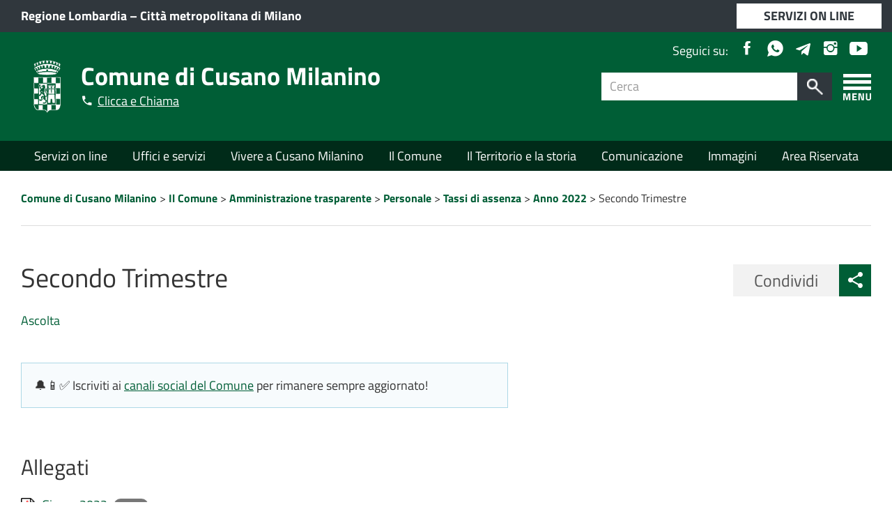

--- FILE ---
content_type: text/html; charset=UTF-8
request_url: https://www.comune.cusano-milanino.mi.it/il-comune/amministrazione-trasparente-2/personale/160-tassi-di-assenza-dal-2009/anno-2022/secondo-trimestre/
body_size: 23012
content:
<!DOCTYPE html>
<html dir="ltr" lang="it-IT" prefix="og: https://ogp.me/ns#" class=" header-fixed no-js header-shrinkable header-fixable nav-sidebar-right">
<!--
   _               _      _    _               _                  _                   _ _    _ _
  /_\  _ __  _ __ (_)_ _ (_)__| |_ _ _ __ _ __(_)___ _ _  ___    /_\  __ __ ___ _____(_) |__(_) |___
 / _ \| '  \| '  \| | ' \| (_-<  _| '_/ _` |_ / / _ \ ' \/ -_)  / _ \/ _/ _/ -_|_-<_-< | '_ \ | / -_)
/_/ \_\_|_|_|_|_|_|_|_||_|_/__/\__|_| \__,_/__|_\___/_||_\___| /_/ \_\__\__\___/__/__/_|_.__/_|_\___|

  Soluzione Wordpress per la Pubblica Amministrazione · Info @ http://amministrazioneaccessibile.it
-->
<head>
	<meta charset="UTF-8">
	<meta http-equiv="x-ua-compatible" content="ie=edge">
	<meta name="viewport" content="width=device-width, initial-scale=1">
	<link rel="profile" href="http://gmpg.org/xfn/11">

		<title>Secondo Trimestre - Comune di Cusano Milanino</title>
	<style>img:is([sizes="auto" i], [sizes^="auto," i]) { contain-intrinsic-size: 3000px 1500px }</style>
	
		<!-- All in One SEO 4.9.3 - aioseo.com -->
	<meta name="robots" content="max-image-preview:large" />
	<link rel="canonical" href="https://www.comune.cusano-milanino.mi.it/il-comune/amministrazione-trasparente-2/personale/160-tassi-di-assenza-dal-2009/anno-2022/secondo-trimestre/" />
	<meta name="generator" content="All in One SEO (AIOSEO) 4.9.3" />
		<meta property="og:locale" content="it_IT" />
		<meta property="og:site_name" content="Comune di Cusano Milanino - 🕿 Telefono 02 619031 - Polizia Locale 02 6194390" />
		<meta property="og:type" content="article" />
		<meta property="og:title" content="Secondo Trimestre - Comune di Cusano Milanino" />
		<meta property="og:url" content="https://www.comune.cusano-milanino.mi.it/il-comune/amministrazione-trasparente-2/personale/160-tassi-di-assenza-dal-2009/anno-2022/secondo-trimestre/" />
		<meta property="og:image" content="https://www.comune.cusano-milanino.mi.it/wp-content/uploads/pwa/logo-512x512-5f63df8e94e33.png" />
		<meta property="og:image:secure_url" content="https://www.comune.cusano-milanino.mi.it/wp-content/uploads/pwa/logo-512x512-5f63df8e94e33.png" />
		<meta property="article:published_time" content="2022-06-30T15:34:10+00:00" />
		<meta property="article:modified_time" content="2022-08-25T08:48:05+00:00" />
		<meta name="twitter:card" content="summary_large_image" />
		<meta name="twitter:title" content="Secondo Trimestre - Comune di Cusano Milanino" />
		<meta name="twitter:image" content="https://www.comune.cusano-milanino.mi.it/wp-content/uploads/pwa/logo-512x512-5f63df8e94e33.png" />
		<script type="application/ld+json" class="aioseo-schema">
			{"@context":"https:\/\/schema.org","@graph":[{"@type":"BreadcrumbList","@id":"https:\/\/www.comune.cusano-milanino.mi.it\/il-comune\/amministrazione-trasparente-2\/personale\/160-tassi-di-assenza-dal-2009\/anno-2022\/secondo-trimestre\/#breadcrumblist","itemListElement":[{"@type":"ListItem","@id":"https:\/\/www.comune.cusano-milanino.mi.it#listItem","position":1,"name":"Home","item":"https:\/\/www.comune.cusano-milanino.mi.it","nextItem":{"@type":"ListItem","@id":"https:\/\/www.comune.cusano-milanino.mi.it\/il-comune\/#listItem","name":"Il Comune"}},{"@type":"ListItem","@id":"https:\/\/www.comune.cusano-milanino.mi.it\/il-comune\/#listItem","position":2,"name":"Il Comune","item":"https:\/\/www.comune.cusano-milanino.mi.it\/il-comune\/","nextItem":{"@type":"ListItem","@id":"https:\/\/www.comune.cusano-milanino.mi.it\/il-comune\/amministrazione-trasparente-2\/#listItem","name":"Amministrazione trasparente"},"previousItem":{"@type":"ListItem","@id":"https:\/\/www.comune.cusano-milanino.mi.it#listItem","name":"Home"}},{"@type":"ListItem","@id":"https:\/\/www.comune.cusano-milanino.mi.it\/il-comune\/amministrazione-trasparente-2\/#listItem","position":3,"name":"Amministrazione trasparente","item":"https:\/\/www.comune.cusano-milanino.mi.it\/il-comune\/amministrazione-trasparente-2\/","nextItem":{"@type":"ListItem","@id":"https:\/\/www.comune.cusano-milanino.mi.it\/il-comune\/amministrazione-trasparente-2\/personale\/#listItem","name":"Personale"},"previousItem":{"@type":"ListItem","@id":"https:\/\/www.comune.cusano-milanino.mi.it\/il-comune\/#listItem","name":"Il Comune"}},{"@type":"ListItem","@id":"https:\/\/www.comune.cusano-milanino.mi.it\/il-comune\/amministrazione-trasparente-2\/personale\/#listItem","position":4,"name":"Personale","item":"https:\/\/www.comune.cusano-milanino.mi.it\/il-comune\/amministrazione-trasparente-2\/personale\/","nextItem":{"@type":"ListItem","@id":"https:\/\/www.comune.cusano-milanino.mi.it\/il-comune\/amministrazione-trasparente-2\/personale\/160-tassi-di-assenza-dal-2009\/#listItem","name":"Tassi di assenza"},"previousItem":{"@type":"ListItem","@id":"https:\/\/www.comune.cusano-milanino.mi.it\/il-comune\/amministrazione-trasparente-2\/#listItem","name":"Amministrazione trasparente"}},{"@type":"ListItem","@id":"https:\/\/www.comune.cusano-milanino.mi.it\/il-comune\/amministrazione-trasparente-2\/personale\/160-tassi-di-assenza-dal-2009\/#listItem","position":5,"name":"Tassi di assenza","item":"https:\/\/www.comune.cusano-milanino.mi.it\/il-comune\/amministrazione-trasparente-2\/personale\/160-tassi-di-assenza-dal-2009\/","nextItem":{"@type":"ListItem","@id":"https:\/\/www.comune.cusano-milanino.mi.it\/il-comune\/amministrazione-trasparente-2\/personale\/160-tassi-di-assenza-dal-2009\/anno-2022\/#listItem","name":"Anno 2022"},"previousItem":{"@type":"ListItem","@id":"https:\/\/www.comune.cusano-milanino.mi.it\/il-comune\/amministrazione-trasparente-2\/personale\/#listItem","name":"Personale"}},{"@type":"ListItem","@id":"https:\/\/www.comune.cusano-milanino.mi.it\/il-comune\/amministrazione-trasparente-2\/personale\/160-tassi-di-assenza-dal-2009\/anno-2022\/#listItem","position":6,"name":"Anno 2022","item":"https:\/\/www.comune.cusano-milanino.mi.it\/il-comune\/amministrazione-trasparente-2\/personale\/160-tassi-di-assenza-dal-2009\/anno-2022\/","nextItem":{"@type":"ListItem","@id":"https:\/\/www.comune.cusano-milanino.mi.it\/il-comune\/amministrazione-trasparente-2\/personale\/160-tassi-di-assenza-dal-2009\/anno-2022\/secondo-trimestre\/#listItem","name":"Secondo Trimestre"},"previousItem":{"@type":"ListItem","@id":"https:\/\/www.comune.cusano-milanino.mi.it\/il-comune\/amministrazione-trasparente-2\/personale\/160-tassi-di-assenza-dal-2009\/#listItem","name":"Tassi di assenza"}},{"@type":"ListItem","@id":"https:\/\/www.comune.cusano-milanino.mi.it\/il-comune\/amministrazione-trasparente-2\/personale\/160-tassi-di-assenza-dal-2009\/anno-2022\/secondo-trimestre\/#listItem","position":7,"name":"Secondo Trimestre","previousItem":{"@type":"ListItem","@id":"https:\/\/www.comune.cusano-milanino.mi.it\/il-comune\/amministrazione-trasparente-2\/personale\/160-tassi-di-assenza-dal-2009\/anno-2022\/#listItem","name":"Anno 2022"}}]},{"@type":"Organization","@id":"https:\/\/www.comune.cusano-milanino.mi.it\/#organization","name":"Comune di Cusano Milanino","description":"\ud83d\udd7f Telefono 02 619031 - Polizia Locale 02 6194390","url":"https:\/\/www.comune.cusano-milanino.mi.it\/","email":"comune.cusano-milanino@pec.regione.lombardia.it","telephone":"+3902619031","logo":{"@type":"ImageObject","url":"https:\/\/www.comune.cusano-milanino.mi.it\/wp-content\/uploads\/2019\/01\/cusano2-1.png","@id":"https:\/\/www.comune.cusano-milanino.mi.it\/il-comune\/amministrazione-trasparente-2\/personale\/160-tassi-di-assenza-dal-2009\/anno-2022\/secondo-trimestre\/#organizationLogo","width":100,"height":100},"image":{"@id":"https:\/\/www.comune.cusano-milanino.mi.it\/il-comune\/amministrazione-trasparente-2\/personale\/160-tassi-di-assenza-dal-2009\/anno-2022\/secondo-trimestre\/#organizationLogo"},"sameAs":["https:\/\/www.instagram.com\/comunedicusanomilanino\/","https:\/\/www.youtube.com\/channel\/UCzl1NUwGujr7gxzyKo6GJ0w"]},{"@type":"WebPage","@id":"https:\/\/www.comune.cusano-milanino.mi.it\/il-comune\/amministrazione-trasparente-2\/personale\/160-tassi-di-assenza-dal-2009\/anno-2022\/secondo-trimestre\/#webpage","url":"https:\/\/www.comune.cusano-milanino.mi.it\/il-comune\/amministrazione-trasparente-2\/personale\/160-tassi-di-assenza-dal-2009\/anno-2022\/secondo-trimestre\/","name":"Secondo Trimestre - Comune di Cusano Milanino","inLanguage":"it-IT","isPartOf":{"@id":"https:\/\/www.comune.cusano-milanino.mi.it\/#website"},"breadcrumb":{"@id":"https:\/\/www.comune.cusano-milanino.mi.it\/il-comune\/amministrazione-trasparente-2\/personale\/160-tassi-di-assenza-dal-2009\/anno-2022\/secondo-trimestre\/#breadcrumblist"},"datePublished":"2022-06-30T17:34:10+02:00","dateModified":"2022-08-25T10:48:05+02:00"},{"@type":"WebSite","@id":"https:\/\/www.comune.cusano-milanino.mi.it\/#website","url":"https:\/\/www.comune.cusano-milanino.mi.it\/","name":"Comune di Cusano Milanino","description":"\ud83d\udd7f Telefono 02 619031 - Polizia Locale 02 6194390","inLanguage":"it-IT","publisher":{"@id":"https:\/\/www.comune.cusano-milanino.mi.it\/#organization"}}]}
		</script>
		<!-- All in One SEO -->

<link rel="alternate" type="application/rss+xml" title="Comune di Cusano Milanino &raquo; Feed" href="https://www.comune.cusano-milanino.mi.it/feed/" />
<link rel="alternate" type="application/rss+xml" title="Comune di Cusano Milanino &raquo; Feed dei commenti" href="https://www.comune.cusano-milanino.mi.it/comments/feed/" />
<link rel='stylesheet' id='litespeed-cache-dummy-css' href='https://www.comune.cusano-milanino.mi.it/wp-content/plugins/litespeed-cache/assets/css/litespeed-dummy.aa2v-6.8.3.css' type='text/css' media='all' />
<style id='classic-theme-styles-inline-css' type='text/css'>
/*! This file is auto-generated */
.wp-block-button__link{color:#fff;background-color:#32373c;border-radius:9999px;box-shadow:none;text-decoration:none;padding:calc(.667em + 2px) calc(1.333em + 2px);font-size:1.125em}.wp-block-file__button{background:#32373c;color:#fff;text-decoration:none}
</style>
<link rel='stylesheet' id='aioseo/css/src/vue/standalone/blocks/table-of-contents/global.scss-css' href='https://www.comune.cusano-milanino.mi.it/wp-content/plugins/all-in-one-seo-pack/dist/Lite/assets/css/table-of-contents/global.e90f6d47.aa2v-4.9.3.css' type='text/css' media='all' />
<link rel='stylesheet' id='wpmf-gallery-popup-style-css' href='https://www.comune.cusano-milanino.mi.it/wp-content/plugins/wp-media-folder/assets/css/display-gallery/magnific-popup.aa2v-0.9.9.css' type='text/css' media='all' />
<link rel='stylesheet' id='wpmf-gallery-style-css' href='https://www.comune.cusano-milanino.mi.it/wp-content/plugins/wp-media-folder/assets/css/display-gallery/style-display-gallery.aa2v-6.1.9.css' type='text/css' media='all' />
<link rel='stylesheet' id='wpmf-slick-style-css' href='https://www.comune.cusano-milanino.mi.it/wp-content/plugins/wp-media-folder/assets/js/slick/slick.aa2v-6.1.9.css' type='text/css' media='all' />
<link rel='stylesheet' id='wpmf-slick-theme-style-css' href='https://www.comune.cusano-milanino.mi.it/wp-content/plugins/wp-media-folder/assets/js/slick/slick-theme.aa2v-6.1.9.css' type='text/css' media='all' />
<style id='global-styles-inline-css' type='text/css'>
:root{--wp--preset--aspect-ratio--square: 1;--wp--preset--aspect-ratio--4-3: 4/3;--wp--preset--aspect-ratio--3-4: 3/4;--wp--preset--aspect-ratio--3-2: 3/2;--wp--preset--aspect-ratio--2-3: 2/3;--wp--preset--aspect-ratio--16-9: 16/9;--wp--preset--aspect-ratio--9-16: 9/16;--wp--preset--color--black: #000000;--wp--preset--color--cyan-bluish-gray: #abb8c3;--wp--preset--color--white: #ffffff;--wp--preset--color--pale-pink: #f78da7;--wp--preset--color--vivid-red: #cf2e2e;--wp--preset--color--luminous-vivid-orange: #ff6900;--wp--preset--color--luminous-vivid-amber: #fcb900;--wp--preset--color--light-green-cyan: #7bdcb5;--wp--preset--color--vivid-green-cyan: #00d084;--wp--preset--color--pale-cyan-blue: #8ed1fc;--wp--preset--color--vivid-cyan-blue: #0693e3;--wp--preset--color--vivid-purple: #9b51e0;--wp--preset--gradient--vivid-cyan-blue-to-vivid-purple: linear-gradient(135deg,rgba(6,147,227,1) 0%,rgb(155,81,224) 100%);--wp--preset--gradient--light-green-cyan-to-vivid-green-cyan: linear-gradient(135deg,rgb(122,220,180) 0%,rgb(0,208,130) 100%);--wp--preset--gradient--luminous-vivid-amber-to-luminous-vivid-orange: linear-gradient(135deg,rgba(252,185,0,1) 0%,rgba(255,105,0,1) 100%);--wp--preset--gradient--luminous-vivid-orange-to-vivid-red: linear-gradient(135deg,rgba(255,105,0,1) 0%,rgb(207,46,46) 100%);--wp--preset--gradient--very-light-gray-to-cyan-bluish-gray: linear-gradient(135deg,rgb(238,238,238) 0%,rgb(169,184,195) 100%);--wp--preset--gradient--cool-to-warm-spectrum: linear-gradient(135deg,rgb(74,234,220) 0%,rgb(151,120,209) 20%,rgb(207,42,186) 40%,rgb(238,44,130) 60%,rgb(251,105,98) 80%,rgb(254,248,76) 100%);--wp--preset--gradient--blush-light-purple: linear-gradient(135deg,rgb(255,206,236) 0%,rgb(152,150,240) 100%);--wp--preset--gradient--blush-bordeaux: linear-gradient(135deg,rgb(254,205,165) 0%,rgb(254,45,45) 50%,rgb(107,0,62) 100%);--wp--preset--gradient--luminous-dusk: linear-gradient(135deg,rgb(255,203,112) 0%,rgb(199,81,192) 50%,rgb(65,88,208) 100%);--wp--preset--gradient--pale-ocean: linear-gradient(135deg,rgb(255,245,203) 0%,rgb(182,227,212) 50%,rgb(51,167,181) 100%);--wp--preset--gradient--electric-grass: linear-gradient(135deg,rgb(202,248,128) 0%,rgb(113,206,126) 100%);--wp--preset--gradient--midnight: linear-gradient(135deg,rgb(2,3,129) 0%,rgb(40,116,252) 100%);--wp--preset--font-size--small: 13px;--wp--preset--font-size--medium: 20px;--wp--preset--font-size--large: 36px;--wp--preset--font-size--x-large: 42px;--wp--preset--spacing--20: 0.44rem;--wp--preset--spacing--30: 0.67rem;--wp--preset--spacing--40: 1rem;--wp--preset--spacing--50: 1.5rem;--wp--preset--spacing--60: 2.25rem;--wp--preset--spacing--70: 3.38rem;--wp--preset--spacing--80: 5.06rem;--wp--preset--shadow--natural: 6px 6px 9px rgba(0, 0, 0, 0.2);--wp--preset--shadow--deep: 12px 12px 50px rgba(0, 0, 0, 0.4);--wp--preset--shadow--sharp: 6px 6px 0px rgba(0, 0, 0, 0.2);--wp--preset--shadow--outlined: 6px 6px 0px -3px rgba(255, 255, 255, 1), 6px 6px rgba(0, 0, 0, 1);--wp--preset--shadow--crisp: 6px 6px 0px rgba(0, 0, 0, 1);}:where(.is-layout-flex){gap: 0.5em;}:where(.is-layout-grid){gap: 0.5em;}body .is-layout-flex{display: flex;}.is-layout-flex{flex-wrap: wrap;align-items: center;}.is-layout-flex > :is(*, div){margin: 0;}body .is-layout-grid{display: grid;}.is-layout-grid > :is(*, div){margin: 0;}:where(.wp-block-columns.is-layout-flex){gap: 2em;}:where(.wp-block-columns.is-layout-grid){gap: 2em;}:where(.wp-block-post-template.is-layout-flex){gap: 1.25em;}:where(.wp-block-post-template.is-layout-grid){gap: 1.25em;}.has-black-color{color: var(--wp--preset--color--black) !important;}.has-cyan-bluish-gray-color{color: var(--wp--preset--color--cyan-bluish-gray) !important;}.has-white-color{color: var(--wp--preset--color--white) !important;}.has-pale-pink-color{color: var(--wp--preset--color--pale-pink) !important;}.has-vivid-red-color{color: var(--wp--preset--color--vivid-red) !important;}.has-luminous-vivid-orange-color{color: var(--wp--preset--color--luminous-vivid-orange) !important;}.has-luminous-vivid-amber-color{color: var(--wp--preset--color--luminous-vivid-amber) !important;}.has-light-green-cyan-color{color: var(--wp--preset--color--light-green-cyan) !important;}.has-vivid-green-cyan-color{color: var(--wp--preset--color--vivid-green-cyan) !important;}.has-pale-cyan-blue-color{color: var(--wp--preset--color--pale-cyan-blue) !important;}.has-vivid-cyan-blue-color{color: var(--wp--preset--color--vivid-cyan-blue) !important;}.has-vivid-purple-color{color: var(--wp--preset--color--vivid-purple) !important;}.has-black-background-color{background-color: var(--wp--preset--color--black) !important;}.has-cyan-bluish-gray-background-color{background-color: var(--wp--preset--color--cyan-bluish-gray) !important;}.has-white-background-color{background-color: var(--wp--preset--color--white) !important;}.has-pale-pink-background-color{background-color: var(--wp--preset--color--pale-pink) !important;}.has-vivid-red-background-color{background-color: var(--wp--preset--color--vivid-red) !important;}.has-luminous-vivid-orange-background-color{background-color: var(--wp--preset--color--luminous-vivid-orange) !important;}.has-luminous-vivid-amber-background-color{background-color: var(--wp--preset--color--luminous-vivid-amber) !important;}.has-light-green-cyan-background-color{background-color: var(--wp--preset--color--light-green-cyan) !important;}.has-vivid-green-cyan-background-color{background-color: var(--wp--preset--color--vivid-green-cyan) !important;}.has-pale-cyan-blue-background-color{background-color: var(--wp--preset--color--pale-cyan-blue) !important;}.has-vivid-cyan-blue-background-color{background-color: var(--wp--preset--color--vivid-cyan-blue) !important;}.has-vivid-purple-background-color{background-color: var(--wp--preset--color--vivid-purple) !important;}.has-black-border-color{border-color: var(--wp--preset--color--black) !important;}.has-cyan-bluish-gray-border-color{border-color: var(--wp--preset--color--cyan-bluish-gray) !important;}.has-white-border-color{border-color: var(--wp--preset--color--white) !important;}.has-pale-pink-border-color{border-color: var(--wp--preset--color--pale-pink) !important;}.has-vivid-red-border-color{border-color: var(--wp--preset--color--vivid-red) !important;}.has-luminous-vivid-orange-border-color{border-color: var(--wp--preset--color--luminous-vivid-orange) !important;}.has-luminous-vivid-amber-border-color{border-color: var(--wp--preset--color--luminous-vivid-amber) !important;}.has-light-green-cyan-border-color{border-color: var(--wp--preset--color--light-green-cyan) !important;}.has-vivid-green-cyan-border-color{border-color: var(--wp--preset--color--vivid-green-cyan) !important;}.has-pale-cyan-blue-border-color{border-color: var(--wp--preset--color--pale-cyan-blue) !important;}.has-vivid-cyan-blue-border-color{border-color: var(--wp--preset--color--vivid-cyan-blue) !important;}.has-vivid-purple-border-color{border-color: var(--wp--preset--color--vivid-purple) !important;}.has-vivid-cyan-blue-to-vivid-purple-gradient-background{background: var(--wp--preset--gradient--vivid-cyan-blue-to-vivid-purple) !important;}.has-light-green-cyan-to-vivid-green-cyan-gradient-background{background: var(--wp--preset--gradient--light-green-cyan-to-vivid-green-cyan) !important;}.has-luminous-vivid-amber-to-luminous-vivid-orange-gradient-background{background: var(--wp--preset--gradient--luminous-vivid-amber-to-luminous-vivid-orange) !important;}.has-luminous-vivid-orange-to-vivid-red-gradient-background{background: var(--wp--preset--gradient--luminous-vivid-orange-to-vivid-red) !important;}.has-very-light-gray-to-cyan-bluish-gray-gradient-background{background: var(--wp--preset--gradient--very-light-gray-to-cyan-bluish-gray) !important;}.has-cool-to-warm-spectrum-gradient-background{background: var(--wp--preset--gradient--cool-to-warm-spectrum) !important;}.has-blush-light-purple-gradient-background{background: var(--wp--preset--gradient--blush-light-purple) !important;}.has-blush-bordeaux-gradient-background{background: var(--wp--preset--gradient--blush-bordeaux) !important;}.has-luminous-dusk-gradient-background{background: var(--wp--preset--gradient--luminous-dusk) !important;}.has-pale-ocean-gradient-background{background: var(--wp--preset--gradient--pale-ocean) !important;}.has-electric-grass-gradient-background{background: var(--wp--preset--gradient--electric-grass) !important;}.has-midnight-gradient-background{background: var(--wp--preset--gradient--midnight) !important;}.has-small-font-size{font-size: var(--wp--preset--font-size--small) !important;}.has-medium-font-size{font-size: var(--wp--preset--font-size--medium) !important;}.has-large-font-size{font-size: var(--wp--preset--font-size--large) !important;}.has-x-large-font-size{font-size: var(--wp--preset--font-size--x-large) !important;}
:where(.wp-block-post-template.is-layout-flex){gap: 1.25em;}:where(.wp-block-post-template.is-layout-grid){gap: 1.25em;}
:where(.wp-block-columns.is-layout-flex){gap: 2em;}:where(.wp-block-columns.is-layout-grid){gap: 2em;}
:root :where(.wp-block-pullquote){font-size: 1.5em;line-height: 1.6;}
</style>
<link rel='stylesheet' id='contact-form-7-css' href='https://www.comune.cusano-milanino.mi.it/wp-content/plugins/contact-form-7/includes/css/styles.aa2v-6.1.4.css' type='text/css' media='all' />
<style id='contact-form-7-inline-css' type='text/css'>
.wpcf7 .wpcf7-recaptcha iframe {margin-bottom: 0;}.wpcf7 .wpcf7-recaptcha[data-align="center"] > div {margin: 0 auto;}.wpcf7 .wpcf7-recaptcha[data-align="right"] > div {margin: 0 0 0 auto;}
</style>
<link rel='stylesheet' id='bookly-ladda.min.css-css' href='https://www.comune.cusano-milanino.mi.it/wp-content/plugins/bookly-responsive-appointment-booking-tool/frontend/resources/css/ladda.min.aa2v-26.3.css' type='text/css' media='all' />
<link rel='stylesheet' id='bookly-tailwind.css-css' href='https://www.comune.cusano-milanino.mi.it/wp-content/plugins/bookly-responsive-appointment-booking-tool/backend/resources/tailwind/tailwind.aa2v-26.3.css' type='text/css' media='all' />
<link rel='stylesheet' id='bookly-modern-booking-form-calendar.css-css' href='https://www.comune.cusano-milanino.mi.it/wp-content/plugins/bookly-responsive-appointment-booking-tool/frontend/resources/css/modern-booking-form-calendar.aa2v-26.3.css' type='text/css' media='all' />
<link rel='stylesheet' id='bookly-bootstrap-icons.min.css-css' href='https://www.comune.cusano-milanino.mi.it/wp-content/plugins/bookly-responsive-appointment-booking-tool/frontend/resources/css/bootstrap-icons.min.aa2v-26.3.css' type='text/css' media='all' />
<link rel='stylesheet' id='bookly-intlTelInput.css-css' href='https://www.comune.cusano-milanino.mi.it/wp-content/plugins/bookly-responsive-appointment-booking-tool/frontend/resources/css/intlTelInput.aa2v-26.3.css' type='text/css' media='all' />
<link rel='stylesheet' id='bookly-bookly-main.css-css' href='https://www.comune.cusano-milanino.mi.it/wp-content/plugins/bookly-responsive-appointment-booking-tool/frontend/resources/css/bookly-main.aa2v-26.3.css' type='text/css' media='all' />
<link rel='stylesheet' id='bookly-bootstrap.min.css-css' href='https://www.comune.cusano-milanino.mi.it/wp-content/plugins/bookly-responsive-appointment-booking-tool/backend/resources/bootstrap/css/bootstrap.min.aa2v-26.3.css' type='text/css' media='all' />
<link rel='stylesheet' id='bookly-customer-profile.css-css' href='https://www.comune.cusano-milanino.mi.it/wp-content/plugins/bookly-addon-pro/frontend/modules/customer_profile/resources/css/customer-profile.aa2v-9.5.css' type='text/css' media='all' />
<link rel='stylesheet' id='aa2-gfont-titillium-web-css' href='https://www.comune.cusano-milanino.mi.it/wp-content/themes/amministrazione-accessibile-2/assets/fonts/titillium-web/titillium-web.aa2v-1.1.css' type='text/css' media='all' />
<link rel='stylesheet' id='aa2-style-css' href='https://www.comune.cusano-milanino.mi.it/wp-content/themes/amministrazione-accessibile-2/style.min.aa2v-1.29.css' type='text/css' media='all' />
<style id='aa2-style-inline-css' type='text/css'>
:focus,:focus-visible{outline-color:#002b19 !important}a{color:#005e36}a:hover,a:focus,a:active{color:#002b19}code{color:#005e36}#skiptomain a{background-color:#91ffd0}#main-header{background-color:#005e36}#nav-header{background-color:#002b19}#search-mobile-popup{background:#005e36}#footer-feedback-link{background-color:#005e36}#main-footer a{color:#c2ffe5}#main-footer .btn-footer{background-color:#c2ffe5}#main-footer .btn-footer:hover{background-color:#42ffaf}body.home .sezione-home{border-bottom-color:#005e36}body.home .sezione-home.primario{background-color:#005e36}.grid-item>article{border-top-color:#005e36}.grid-item>article a.list-group-item,.grid-item>article button.list-group-item{color:#005e36}.grid-item>article a.list-group-item:hover,.grid-item>article a.list-group-item:focus,.grid-item>article button.list-group-item:hover,.grid-item>article button.list-group-item:focus{color:#002b19}body.home .home-section-agenda .agenda-header{background-color:#002b19}body.home .home-section-agenda .agenda-giorni{background-color:#005e36}body.home .home-section-agenda .agenda-giorni .agenda-giorno.no-eventi span{color:#c2ffe5}body.home .home-section-agenda .agenda-giorni .agenda-giorno.active{background-color:#007845}body.home .home-section-agenda .agenda-dettagli{background-color:#c2ffe5}body.home .home-section-agenda .agenda-dettagli .agenda-evento{border-color:#005e36}body.error404 .box-404 h1,body.error404 .box-404 h2{color:#005e36}.pagination>li>a{color:#005e36}.pagination>li>a:hover,.pagination>li>a:focus{color:#00120a}.widget.pulsante-condividi .share_buttons .share_buttons_container a{background:#005e36}.widget.pulsante-condividi .share_buttons .share_buttons_trigger{background:#005e36}.widget.pulsante-condividi .share_buttons.collapse.in .share_buttons_trigger{color:#005e36}body.home .home-section-links.bianco .btn,body.home .home-section-links.grigio .btn{background-color:#005e36}body.home .home-section-links.bianco .btn:hover,body.home .home-section-links.grigio .btn:hover{background-color:#002b19}body.home .home-section-links.primario .btn{color:#005e36}body.home .home-section-links.primario .btn:hover{color:#002b19}body.home .home-section-links.icone-lg.bianco .btn,body.home .home-section-links.icone-lg.grigio .btn{color:#005e36}body.home .home-section-links.icone-testo.bianco .icona.ion,body.home .home-section-links.icone-testo.grigio .icona.ion{color:#005e36}.btn-main{color:#fff;background-color:#005e36;border-color:#002b19}.btn-main:focus,.btn-main.focus{color:#fff;background-color:#002b19;border-color:#000}.btn-main:hover{color:#fff;background-color:#002b19;border-color:#000}.btn-main:active,.btn-main.active,.open>.btn-main.dropdown-toggle{color:#fff;background-color:#002b19;border-color:#000}.btn-main:active:hover,.btn-main.active:hover,.open>.btn-main.dropdown-toggle:hover,.btn-main:active:focus,.btn-main.active:focus,.open>.btn-main.dropdown-toggle:focus,.btn-main:active.focus,.btn-main.active.focus,.open>.btn-main.dropdown-toggle.focus{color:#fff;background-color:#000704;border-color:#000}.btn-main:active,.btn-main.active,.open>.btn-main.dropdown-toggle{background-image:none}.btn-main.disabled:hover,.btn-main[disabled]:hover,fieldset[disabled] .btn-main:hover,.btn-main.disabled:focus,.btn-main[disabled]:focus,fieldset[disabled] .btn-main:focus,.btn-main.disabled.focus,.btn-main[disabled].focus,fieldset[disabled] .btn-main.focus{background-color:#005e36;border-color:#002b19}.btn-main .badge{color:#005e36;background-color:#fff}.btn-main:hover{background-color:#002b19}.widget.prossimi_eventi .next-event-item .next-event-date .mese{border:1px solid #005e36;color:#005e36}.widget.prossimi_eventi .next-event-item .next-event-date .giorno{background-color:#005e36}body.home .sezione-tipo-sidebar.primario .widget.prossimi_eventi .next-event-item .next-event-date .giorno{color:#005e36}.btn.pulsante.principale{color:#fff;background-color:#005e36;border-color:#002b19}.btn.pulsante.principale:focus,.btn.pulsante.principale.focus{color:#fff;background-color:#002b19;border-color:#000}.btn.pulsante.principale:hover{color:#fff;background-color:#002b19;border-color:#000}.btn.pulsante.principale:active,.btn.pulsante.principale.active,.open>.btn.pulsante.principale.dropdown-toggle{color:#fff;background-color:#002b19;border-color:#000}.btn.pulsante.principale:active:hover,.btn.pulsante.principale.active:hover,.open>.btn.pulsante.principale.dropdown-toggle:hover,.btn.pulsante.principale:active:focus,.btn.pulsante.principale.active:focus,.open>.btn.pulsante.principale.dropdown-toggle:focus,.btn.pulsante.principale:active.focus,.btn.pulsante.principale.active.focus,.open>.btn.pulsante.principale.dropdown-toggle.focus{color:#fff;background-color:#000704;border-color:#000}.btn.pulsante.principale:active,.btn.pulsante.principale.active,.open>.btn.pulsante.principale.dropdown-toggle{background-image:none}.btn.pulsante.principale.disabled:hover,.btn.pulsante.principale[disabled]:hover,fieldset[disabled] .btn.pulsante.principale:hover,.btn.pulsante.principale.disabled:focus,.btn.pulsante.principale[disabled]:focus,fieldset[disabled] .btn.pulsante.principale:focus,.btn.pulsante.principale.disabled.focus,.btn.pulsante.principale[disabled].focus,fieldset[disabled] .btn.pulsante.principale.focus{background-color:#005e36;border-color:#002b19}.btn.pulsante.principale .badge{color:#005e36;background-color:#fff}.card-shortcode{border-top:5px solid #005e36}.page-template-argomento-index .argomento-section.eventi .stato-evento{background-color:#005e36}#main .grid-item>article.in-evidenza{border-color:#005e36}#main .grid-item>article .in-evidenza-label{background-color:#005e36}.allegati-wrap ul.allegati .media-heading .btn{color:#005e36}.allegati-wrap ul.allegati .media-heading .btn:hover,.allegati-wrap ul.allegati .media-heading .btn:focus,.allegati-wrap ul.allegati .media-heading .btn:active{color:#002b19}.domande-frequenti summary span{color:#005e36}.domande-frequenti summary span:hover,.domande-frequenti summary span:focus,.domande-frequenti summary span:active{color:#002b19}html.testata-bianca #main-header .social a{color:#005e36}.bg-primario{background-color:#005e36}.btn-primary{color:#fff;background-color:#005e36;border-color:#004527}.btn-primary:focus,.btn-primary.focus{color:#fff;background-color:#002b19;border-color:#000}.btn-primary:hover{color:#fff;background-color:#002b19;border-color:#000704}.btn-primary:active,.btn-primary.active,.open>.btn-primary.dropdown-toggle{color:#fff;background-color:#002b19;border-color:#000704}.btn-primary:active:hover,.btn-primary.active:hover,.open>.btn-primary.dropdown-toggle:hover,.btn-primary:active:focus,.btn-primary.active:focus,.open>.btn-primary.dropdown-toggle:focus,.btn-primary:active.focus,.btn-primary.active.focus,.open>.btn-primary.dropdown-toggle.focus{color:#fff;background-color:#000704;border-color:#000}.btn-primary:active,.btn-primary.active,.open>.btn-primary.dropdown-toggle{background-image:none}.btn-primary.disabled:hover,.btn-primary[disabled]:hover,fieldset[disabled] .btn-primary:hover,.btn-primary.disabled:focus,.btn-primary[disabled]:focus,fieldset[disabled] .btn-primary:focus,.btn-primary.disabled.focus,.btn-primary[disabled].focus,fieldset[disabled] .btn-primary.focus{background-color:#005e36;border-color:#004527}.btn-primary .badge{color:#005e36;background-color:#fff}.cmp-rating .rating>input:checked~label svg,.cmp-rating .rating:not(:checked)>label:hover svg,.cmp-rating .rating:not(:checked)>label:hover~label svg,.cmp-rating .rating>input:checked+label:hover+svg,.cmp-rating .rating>input:checked~label:hover+svg,.cmp-rating .rating>label:hover~input:checked~label+svg,.cmp-rating .rating>input:checked~label:hover~label+svg{fill:#005e36 !important}.cmp-rating .form-check [type=radio]:checked+label::before{border-color:#005e36 !important}.cmp-rating .form-check [type=radio]:checked+label::after{border-color:#005e36 !important;background-color:#005e36 !important}
	body:not(.search-results, .single) article.agenda {
		display: grid;
		font-weight: 600;
		padding: 15px;
		border: 1px solid #dddddd;
		box-shadow: 0 1px 1px rgba(0,0,0,.05);
	}
	body:not(.search-results, .single) article.agenda > header {
		order: 2;
	}
	body:not(.search-results, .single) article.agenda > .entry-excerpt {
		order: 3;
	}
	body:not(.search-results, .single) article.agenda > .entry-meta {
		order: 1;
		border: none !important;
		margin-top: 0 !important;
	}
	body:not(.search-results, .single) article.agenda > header .entry-title {
		margin-top: 0;
	}
	body:not(.search-results, .single) article.agenda > .entry-meta small,
	body:not(.search-results, .single) article.agenda > .entry-meta .luogo {
		font-size: 1em;
		margin-left: 5px;
	}
	body:not(.search-results, .single) article.agenda time {
		font-size: 1em;
	}
	body:not(.search-results, .single) article.agenda .entry-excerpt {
		font-weight: normal;
	}
#aa2cp-banner {
	position: fixed;
	width: 100%;
	left: 0;
	bottom: 0;
	background: #333;
	background-color: rgba(0,0,0,.8);
	color: #fff;
	padding: .8em;
	z-index: 2;
}
#aa2cp-banner a:not(.btn) {
	color: #fff;
	text-decoration: underline;
}
#aa2cp-banner a:not(.btn):hover {
	text-decoration: none;
}
#aa2cp-banner .ion {
	font-size: 1.8em;
	margin: 5px;
}
#aa2cp-banner .col-md-1 {
	text-align: center;
}
#aa2cp-banner .btn {
	margin: 5px;
}

</style>
<link rel='stylesheet' id='aa2faq-css' href='https://www.comune.cusano-milanino.mi.it/wp-content/themes/amministrazione-accessibile-2/inc/estensioni/faq/frontend.aa2v-1678898555.css' type='text/css' media='all' />
<link rel='stylesheet' id='aa2-feedback-css' href='https://www.comune.cusano-milanino.mi.it/wp-content/themes/amministrazione-accessibile-2/inc/estensioni/feedback/feedback.aa2v-1726766090.css' type='text/css' media='all' />
<link rel='stylesheet' id='weather-icons-css' href='https://www.comune.cusano-milanino.mi.it/wp-content/themes/amministrazione-accessibile-2/assets/fonts/weather-icons/css/weather-icons.min.aa2v-2.0.9.css' type='text/css' media='all' />
<link rel='stylesheet' id='newsletter-css' href='https://www.comune.cusano-milanino.mi.it/wp-content/plugins/newsletter/style.aa2v-9.1.0.css' type='text/css' media='all' />
<link rel='stylesheet' id='tablepress-default-css' href='https://www.comune.cusano-milanino.mi.it/wp-content/plugins/tablepress/css/build/default.aa2v-3.2.6.css' type='text/css' media='all' />
<link rel='stylesheet' id='cf7cf-style-css' href='https://www.comune.cusano-milanino.mi.it/wp-content/plugins/cf7-conditional-fields/style.aa2v-2.6.7.css' type='text/css' media='all' />
<link rel='stylesheet' id='aa-cusano-css' href='https://www.comune.cusano-milanino.mi.it/wp-content/plugins/cusano-milanino/assets/grid.aa2v-6.8.3.css' type='text/css' media='all' />
<script type="litespeed/javascript" data-src="https://www.comune.cusano-milanino.mi.it/wp-includes/js/jquery/jquery.min.aa2v-3.7.1.js" id="jquery-core-js"></script>
<script type="litespeed/javascript" data-src="https://www.comune.cusano-milanino.mi.it/wp-includes/js/jquery/jquery-migrate.min.aa2v-3.4.1.js" id="jquery-migrate-js"></script>
<script type="litespeed/javascript" data-src="https://www.comune.cusano-milanino.mi.it/wp-content/plugins/webcam-addon-for-contact-form-7/assets/js/webcam.min.aa2v-1.js" id="webcame-js"></script>
<script type="litespeed/javascript" data-src="https://www.comune.cusano-milanino.mi.it/wp-content/plugins/webcam-addon-for-contact-form-7/assets/js/script.aa2v-1.js" id="custom-script-js"></script>
<script type="litespeed/javascript" data-src="https://www.comune.cusano-milanino.mi.it/wp-content/plugins/bookly-responsive-appointment-booking-tool/frontend/resources/js/spin.min.aa2v-26.3.js" id="bookly-spin.min.js-js"></script>
<script id="bookly-globals-js-extra" type="litespeed/javascript">var BooklyL10nGlobal={"csrf_token":"9e750cc68a","ajax_url_backend":"https:\/\/www.comune.cusano-milanino.mi.it\/wp-admin\/admin-ajax.php","ajax_url_frontend":"https:\/\/www.comune.cusano-milanino.mi.it\/wp-admin\/admin-ajax.php","mjsTimeFormat":"H:mm","datePicker":{"format":"D MMMM YYYY","monthNames":["Gennaio","Febbraio","Marzo","Aprile","Maggio","Giugno","Luglio","Agosto","Settembre","Ottobre","Novembre","Dicembre"],"daysOfWeek":["Dom","Lun","Mar","Mer","Gio","Ven","Sab"],"firstDay":1,"monthNamesShort":["Gen","Feb","Mar","Apr","Mag","Giu","Lug","Ago","Set","Ott","Nov","Dic"],"dayNames":["domenica","luned\u00ec","marted\u00ec","mercoled\u00ec","gioved\u00ec","venerd\u00ec","sabato"],"dayNamesShort":["Dom","Lun","Mar","Mer","Gio","Ven","Sab"],"meridiem":{"am":"am","pm":"pm","AM":"AM","PM":"PM"}},"dateRange":{"format":"D MMMM YYYY","applyLabel":"Applica","cancelLabel":"Annulla","fromLabel":"Da","toLabel":"A","customRangeLabel":"Periodo personalizzato","tomorrow":"Domani","today":"Oggi","anyTime":"Tutti i periodi","yesterday":"Ieri","last_7":"Ultima settimana","last_30":"Ultimi 30 giorni","next_7":"Prossimi 7 giorni","next_30":"Prossimi 30 giorni","thisMonth":"Mese corrente","nextMonth":"Prossimo mese","lastMonth":"Ultimo mese","firstDay":1},"l10n":{"apply":"Applica","cancel":"Annulla","areYouSure":"Sei sicuro?"},"addons":["pro","custom-fields","custom-statuses","files","group-booking","special-days","tasks"],"cloud_products":"","data":{}}</script>
<script type="litespeed/javascript" data-src="https://www.comune.cusano-milanino.mi.it/wp-content/plugins/bookly-responsive-appointment-booking-tool/frontend/resources/js/ladda.min.aa2v-26.3.js" id="bookly-ladda.min.js-js"></script>
<script type="litespeed/javascript" data-src="https://www.comune.cusano-milanino.mi.it/wp-content/plugins/bookly-responsive-appointment-booking-tool/backend/resources/js/moment.min.aa2v-26.3.js" id="bookly-moment.min.js-js"></script>
<script type="litespeed/javascript" data-src="https://www.comune.cusano-milanino.mi.it/wp-content/plugins/bookly-addon-files/frontend/modules/booking/resources/js/jquery.iframe-transport.aa2v-3.9.js" id="bookly-jquery.iframe-transport.js-js"></script>
<script type="litespeed/javascript" data-src="https://www.comune.cusano-milanino.mi.it/wp-includes/js/jquery/ui/core.min.aa2v-1.13.3.js" id="jquery-ui-core-js"></script>
<script type="litespeed/javascript" data-src="https://www.comune.cusano-milanino.mi.it/wp-content/plugins/bookly-addon-files/frontend/modules/booking/resources/js/jquery.fileupload.aa2v-3.9.js" id="bookly-jquery.fileupload.js-js"></script>
<script type="litespeed/javascript" data-src="https://www.comune.cusano-milanino.mi.it/wp-content/plugins/bookly-addon-files/frontend/modules/booking/resources/js/files.aa2v-3.9.js" id="bookly-files.js-js"></script>
<script type="litespeed/javascript" data-src="https://www.comune.cusano-milanino.mi.it/wp-content/plugins/bookly-responsive-appointment-booking-tool/frontend/resources/js/hammer.min.aa2v-26.3.js" id="bookly-hammer.min.js-js"></script>
<script type="litespeed/javascript" data-src="https://www.comune.cusano-milanino.mi.it/wp-content/plugins/bookly-responsive-appointment-booking-tool/frontend/resources/js/jquery.hammer.min.aa2v-26.3.js" id="bookly-jquery.hammer.min.js-js"></script>
<script type="litespeed/javascript" data-src="https://www.comune.cusano-milanino.mi.it/wp-content/plugins/bookly-responsive-appointment-booking-tool/frontend/resources/js/qrcode.aa2v-26.3.js" id="bookly-qrcode.js-js"></script>
<script id="bookly-bookly.min.js-js-extra" type="litespeed/javascript">var BooklyL10n={"ajaxurl":"https:\/\/www.comune.cusano-milanino.mi.it\/wp-admin\/admin-ajax.php","csrf_token":"9e750cc68a","months":["Gennaio","Febbraio","Marzo","Aprile","Maggio","Giugno","Luglio","Agosto","Settembre","Ottobre","Novembre","Dicembre"],"days":["domenica","luned\u00ec","marted\u00ec","mercoled\u00ec","gioved\u00ec","venerd\u00ec","sabato"],"daysShort":["Dom","Lun","Mar","Mer","Gio","Ven","Sab"],"monthsShort":["Gen","Feb","Mar","Apr","Mag","Giu","Lug","Ago","Set","Ott","Nov","Dic"],"show_more":"Mostra di pi\u00f9","sessionHasExpired":"La sessione \u00e8 scaduta. Premi \"Ok\" per aggiornare la pagina."}</script>
<script type="litespeed/javascript" data-src="https://www.comune.cusano-milanino.mi.it/wp-content/plugins/bookly-responsive-appointment-booking-tool/frontend/resources/js/bookly.min.aa2v-26.3.js" id="bookly-bookly.min.js-js"></script>
<script type="litespeed/javascript" data-src="https://www.comune.cusano-milanino.mi.it/wp-content/plugins/bookly-responsive-appointment-booking-tool/frontend/resources/js/intlTelInput.min.aa2v-26.3.js" id="bookly-intlTelInput.min.js-js"></script>
<script id="bookly-customer-profile.js-js-extra" type="litespeed/javascript">var BooklyCustomerProfileL10n={"csrf_token":"9e750cc68a","show_more":"Mostra di pi\u00f9"}</script>
<script type="litespeed/javascript" data-src="https://www.comune.cusano-milanino.mi.it/wp-content/plugins/bookly-addon-pro/frontend/modules/customer_profile/resources/js/customer-profile.aa2v-9.5.js" id="bookly-customer-profile.js-js"></script>
<!--[if lt IE 9]>
<script type="text/javascript" src="https://www.comune.cusano-milanino.mi.it/wp-content/themes/amministrazione-accessibile-2/assets/js/_ie-support/html5shiv.min.aa2v-3.7.3.js" id="html5shiv-js"></script>
<![endif]-->
<!--[if lt IE 9]>
<script type="text/javascript" src="https://www.comune.cusano-milanino.mi.it/wp-content/themes/amministrazione-accessibile-2/assets/js/_ie-support/respond.min.aa2v-1.4.2.js" id="respond-js-js"></script>
<![endif]-->
<link rel="https://api.w.org/" href="https://www.comune.cusano-milanino.mi.it/wp-json/" /><link rel="alternate" title="JSON" type="application/json" href="https://www.comune.cusano-milanino.mi.it/wp-json/wp/v2/pages/50859" /><link rel="EditURI" type="application/rsd+xml" title="RSD" href="https://www.comune.cusano-milanino.mi.it/xmlrpc.php?rsd" />
<meta name="generator" content="WordPress 6.8.3" />
<link rel='shortlink' href='https://www.comune.cusano-milanino.mi.it/?p=50859' />
<link rel="alternate" title="oEmbed (JSON)" type="application/json+oembed" href="https://www.comune.cusano-milanino.mi.it/wp-json/oembed/1.0/embed?url=https%3A%2F%2Fwww.comune.cusano-milanino.mi.it%2Fil-comune%2Famministrazione-trasparente-2%2Fpersonale%2F160-tassi-di-assenza-dal-2009%2Fanno-2022%2Fsecondo-trimestre%2F" />
<link rel="alternate" title="oEmbed (XML)" type="text/xml+oembed" href="https://www.comune.cusano-milanino.mi.it/wp-json/oembed/1.0/embed?url=https%3A%2F%2Fwww.comune.cusano-milanino.mi.it%2Fil-comune%2Famministrazione-trasparente-2%2Fpersonale%2F160-tassi-di-assenza-dal-2009%2Fanno-2022%2Fsecondo-trimestre%2F&#038;format=xml" />
  <script src="https://cdn.onesignal.com/sdks/web/v16/OneSignalSDK.page.js" defer></script>
  <script type="litespeed/javascript">window.OneSignalDeferred=window.OneSignalDeferred||[];OneSignalDeferred.push(async function(OneSignal){await OneSignal.init({appId:"6abe8b98-c4f6-4dde-9c22-92dce0cb208b",serviceWorkerOverrideForTypical:!0,path:"https://www.comune.cusano-milanino.mi.it/wp-content/plugins/onesignal-free-web-push-notifications/sdk_files/",serviceWorkerParam:{scope:"/wp-content/plugins/onesignal-free-web-push-notifications/sdk_files/push/onesignal/"},serviceWorkerPath:"OneSignalSDKWorker.js",})});if(navigator.serviceWorker){navigator.serviceWorker.getRegistrations().then((registrations)=>{registrations.forEach((registration)=>{if(registration.active&&registration.active.scriptURL.includes('OneSignalSDKWorker.js.php')){registration.unregister().then((success)=>{if(success){console.log('OneSignalSW: Successfully unregistered:',registration.active.scriptURL)}else{console.log('OneSignalSW: Failed to unregister:',registration.active.scriptURL)}})}})}).catch((error)=>{console.error('Error fetching service worker registrations:',error)})}</script>
<link rel="manifest" href="https://www.comune.cusano-milanino.mi.it/manifest.json">
<meta name="theme-color" content="#005e36">
	<link rel="apple-touch-icon" sizes="48x48" href="https://www.comune.cusano-milanino.mi.it/wp-content/uploads/pwa/logo-48x48-5f63df8e94e33.png">	<link rel="apple-touch-icon" sizes="72x72" href="https://www.comune.cusano-milanino.mi.it/wp-content/uploads/pwa/logo-72x72-5f63df8e94e33.png">	<link rel="apple-touch-icon" sizes="96x96" href="https://www.comune.cusano-milanino.mi.it/wp-content/uploads/pwa/logo-96x96-5f63df8e94e33.png">	<link rel="apple-touch-icon" sizes="144x144" href="https://www.comune.cusano-milanino.mi.it/wp-content/uploads/pwa/logo-144x144-5f63df8e94e33.png">	<link rel="apple-touch-icon" sizes="168x168" href="https://www.comune.cusano-milanino.mi.it/wp-content/uploads/pwa/logo-168x168-5f63df8e94e33.png">	<link rel="apple-touch-icon" sizes="192x192" href="https://www.comune.cusano-milanino.mi.it/wp-content/uploads/pwa/logo-192x192-5f63df8e94e33.png">	<link rel="apple-touch-icon" sizes="512x512" href="https://www.comune.cusano-milanino.mi.it/wp-content/uploads/pwa/logo-512x512-5f63df8e94e33.png"><meta name="mobile-web-app-capable" content="yes">
<meta name="apple-mobile-web-app-status-bar-style" content="#005e36">
	<link rel="apple-touch-startup-image" href="https://www.comune.cusano-milanino.mi.it/wp-content/uploads/pwa/launch-640x1136-5f63df8ebf73f.png" media="(device-width: 320px) and (device-height: 568px) and (-webkit-device-pixel-ratio: 2) and (orientation: portrait)">	<link rel="apple-touch-startup-image" href="https://www.comune.cusano-milanino.mi.it/wp-content/uploads/pwa/launch-750x1294-5f63df8ebf73f.png" media="(device-width: 375px) and (device-height: 667px) and (-webkit-device-pixel-ratio: 2) and (orientation: portrait)">	<link rel="apple-touch-startup-image" href="https://www.comune.cusano-milanino.mi.it/wp-content/uploads/pwa/launch-1242x2148-5f63df8ebf73f.png" media="(device-width: 414px) and (device-height: 736px) and (-webkit-device-pixel-ratio: 3) and (orientation: portrait)">	<link rel="apple-touch-startup-image" href="https://www.comune.cusano-milanino.mi.it/wp-content/uploads/pwa/launch-1125x2436-5f63df8ebf73f.png" media="(device-width: 375px) and (device-height: 812px) and (-webkit-device-pixel-ratio: 3) and (orientation: portrait)">	<link rel="apple-touch-startup-image" href="https://www.comune.cusano-milanino.mi.it/wp-content/uploads/pwa/launch-1536x2048-5f63df8ebf73f.png" media="(min-device-width: 768px) and (max-device-width: 1024px) and (-webkit-device-pixel-ratio: 2) and (orientation: portrait)">	<link rel="apple-touch-startup-image" href="https://www.comune.cusano-milanino.mi.it/wp-content/uploads/pwa/launch-1668x2224-5f63df8ebf73f.png" media="(min-device-width: 834px) and (max-device-width: 834px) and (-webkit-device-pixel-ratio: 2) and (orientation: portrait)">	<link rel="apple-touch-startup-image" href="https://www.comune.cusano-milanino.mi.it/wp-content/uploads/pwa/launch-2048x2732-5f63df8ebf73f.png" media="(min-device-width: 1024px) and (max-device-width: 1024px) and (-webkit-device-pixel-ratio: 2) and (orientation: portrait)"><link rel="icon" href="https://www.comune.cusano-milanino.mi.it/wp-content/uploads/2018/02/cusano-favicon-150x150.png" sizes="32x32" />
<link rel="icon" href="https://www.comune.cusano-milanino.mi.it/wp-content/uploads/2018/02/cusano-favicon-300x300.png" sizes="192x192" />
<link rel="apple-touch-icon" href="https://www.comune.cusano-milanino.mi.it/wp-content/uploads/2018/02/cusano-favicon-300x300.png" />
<meta name="msapplication-TileImage" content="https://www.comune.cusano-milanino.mi.it/wp-content/uploads/2018/02/cusano-favicon-300x300.png" />
<meta property='og:image' content='https://www.comune.cusano-milanino.mi.it/wp-content/uploads/logo-bg_bianco-512x512.png'>
		<style type="text/css" id="wp-custom-css">
			.page-template-home-sections-page .home-section-viewmore,
.page-template-home-sections-page .vedi-tutto{
	font-weight: bold;
	font-size: 20px;
}

@media (min-width: 992px) {
	#single-structure .main-title {
		width: 58.3333333333%;
	}
}

body.error404 .box-404 h1 {
	color: #fff;
	font-size: 50px;
}

@media (max-width: 991px) {
.sidebar-aside.widget_condividi_first .widget.pulsante-condividi:first-of-type,
	.sidebar-aside .widget_condividi_first .widget.pulsante-condividi:first-of-type {
		position: initial;
	}
}

@media (max-width: 1199px) {
	body.home .home-section-links.no-icone .btn, body.home .home-section-links.icone-sm .btn {
		overflow: initial;
		text-overflow: initial;
		white-space: initial;
	}
}

#main-header .search-mobile {
    margin-right: 0px;
}

.grecaptcha-badge {
	opacity: 0;
}

.tnp-subscription label {
	font-weight: normal;
}

#main .grid-item>article.in-evidenza {
	border-left-color: #ddd;
	border-right-color: #ddd;
	border-bottom-color: #ddd;
}

@media (min-width: 768px) {
	.sezione-tipo-sticky .sticky-title {
		font-size: 32px;
	}
}

#main-header .logo-text p a {
	color: #fff;
	text-decoration: underline;
}
#main-header .logo-text p a:hover {
	text-decoration: none;
}

@media (max-width: 767px) {
	#main-header .logo-text p {
		font-size: 1.5rem
	}
}

@media (max-width: 767px) {
	#aa2cp-banner .col-sm-4 {
		text-align: right;
	}
}

@media (min-width: 768px) and (max-width: 1279px) {
	html.header-fixed #main {
			margin-top: 287px;
	}
}
/* @media (max-width: 581px) {
	html.header-fixed #main {
			margin-top: 132px;
	}
} */
@media (max-width: 439px) {
	html.header-fixed #main {
			margin-top: 128px;
	}
}
/* @media (max-width: 370px) {
	html.header-fixed #main {
			margin-top: 170px;
	}
} */

body.home main .sezione-home + .home-section-links.bianco a[href*="filodiretto"] {
	background-color: #B60000;
}
body.home main .sezione-home + .home-section-links.bianco a[href*="filodiretto"]:hover {
	background-color: #990000;
}

body.page-id-74259 {
	background-color: #fff0f4;
}


.wpmf-slick-text span.title {
	display: none;
}

.iscriviti-ai-social {
	border: 1px solid lightblue;
	padding: 1em;
	margin-top: 2em;
	background-color: rgba(173, 216, 230, 0.1);
}
.iscriviti-ai-social a {
	text-decoration: underline;
}
.iscriviti-ai-social a:hover {
	text-decoration: none;
}		</style>
		<script type="litespeed/javascript" data-src="https://cdn-eu.readspeaker.com/script/14651/webReader/webReader.js?pids=wr" id="rs_req_Init"></script></head>

<body class="wp-singular page-template-default page page-id-50859 page-child parent-pageid-49427 wp-theme-amministrazione-accessibile-2">

	<!-- Header -->
	<header id="header" role="banner" aria-expanded="true">

		<!-- Skiplink -->
		<div id="skiptomain">
			<a href="#main" class="skiptomain" tabindex="0">
				vai al contenuto principale			</a>
		</div>

		<!-- [if lte IE 9]>
			<p class="browserupgrade alert alert-danger" role="alert" aria-live="assertive">
				Stai usando un browser <strong>obsoleto</strong>. Per favore <a href="http://browsehappy.com/" class="alert-link"> aggiorna il tuo browser </a> per migliorare la tua navigazione.			</p>
		<![endif] -->

		<!-- Sezione pre testata principale (ente superiore e accesso servizi) -->
		
<section id="pre-header">
	<div class="container">
		<div class="row clearfix">
			<div class="col-lg-10 col-sm-9 col-xs-6">
					<div class="ente-superiore">
		<a style="color:#fff" title="Regione Lombardia (apertura in nuova finestra)" href="http://www.regione.lombardia.it/" target="_blank">Regione Lombardia</a> <span style="color: #fff">&ndash;</span>
		<a style="color:#fff" title="Città metropolitana di Milano (apertura in nuova finestra)" href="http://www.cittametropolitana.mi.it/" target="_blank">Città metropolitana di Milano</a>
	</div> 			</div>
							<div class="col-lg-2 col-sm-3 col-xs-6">
					<div class="accedi-servizi">
						<a title="Servizi on line" href="/servizi-on-line">SERVIZI ON LINE</a>
					</div>
				</div>
					</div>
	</div>
</section>

		<!-- Sezione testata principale (logo, ricerca, social) -->
		<!-- Manca il burger menù -->
		<section id="main-header">
	<div class="container">

		<!-- social -->
		
	<ul class="list-inline text-right hidden-xs social" aria-labelledby="social-menu-label">

		<li id="social-menu-label">Seguici su:</li>

					<li>
				<a href="https://www.facebook.com/istituzionalecusanomilanino/" title="Seguici su Facebook">
					<span class="sr-only">Facebook</span>
					<span class="icon ion-social-facebook" aria-hidden="true"></span>				</a>
			</li>
					<li>
				<a href="https://www.comune.cusano-milanino.mi.it/comunicazione/i-canali-social-del-comune/" title="Seguici su Whatsapp">
					<span class="sr-only">Whatsapp</span>
					<span class="icon ion-social-whatsapp" aria-hidden="true"></span>				</a>
			</li>
					<li>
				<a href="https://www.comune.cusano-milanino.mi.it/comunicazione/i-canali-social-del-comune/#telegram" title="Seguici su Telegram">
					<span class="sr-only">Telegram</span>
					<svg aria-hidden="true" data-prefix="fab" data-icon="telegram-plane" class="icon fa-telegram-plane" xmlns="http://www.w3.org/2000/svg" viewBox="0 0 448 512">
	<path fill="currentColor" d="M446.7 98.6l-67.6 318.8c-5.1 22.5-18.4 28.1-37.3 17.5l-103-75.9-49.7 47.8c-5.5 5.5-10.1 10.1-20.7 10.1l7.4-104.9 190.9-172.5c8.3-7.4-1.8-11.5-12.9-4.1L117.8 284 16.2 252.2c-22.1-6.9-22.5-22.1 4.6-32.7L418.2 66.4c18.4-6.9 34.5 4.1 28.5 32.2z"/>
</svg>
				</a>
			</li>
					<li>
				<a href="https://www.instagram.com/comunedicusanomilanino/" title="Seguici su Instagram">
					<span class="sr-only">Instagram</span>
					<span class="icon ion-social-instagram" aria-hidden="true"></span>				</a>
			</li>
					<li>
				<a href="https://www.youtube.com/channel/UCzl1NUwGujr7gxzyKo6GJ0w" title="Seguici su Youtube">
					<span class="sr-only">Youtube</span>
					<span class="icon ion-social-youtube" aria-hidden="true"></span>				</a>
			</li>
		
	</ul>


		<div class="row clearfix">

			<div class="col-sm-8 col-xs-8 logo logo-wrapper">
				<!-- Burger menu SX -->
				<div class="hidden-xs">
									</div>
				<!-- logo -->
					<div class="logo-img">
		<a href="https://www.comune.cusano-milanino.mi.it" title="Comune di Cusano Milanino">
			<img src="https://www.comune.cusano-milanino.mi.it/wp-content/uploads/2019/01/cusano2-1.png" alt="Stemma Comune di Cusano Milanino">		</a>
	</div>
<div class="logo-text">
	<h1>
		<a href="https://www.comune.cusano-milanino.mi.it">
			Comune di Cusano Milanino		</a>
	</h1>
	<p><span class="ion-android-call"></span>&nbsp; <a href="/andare-in-comune/clicca-e-chiama/" title="I recapiti degli Uffici Comunali">Clicca e Chiama</a></p></div>			</div>

			<div class="col-sm-4 hidden-xs col-dx">
				<!-- Burger menu DX -->
				<button class="burger-menu toggle-nav-sidebar" type="button">
	<span class="sr-only">Apri/chiudi menù laterale</span>
</button>				<!-- ricerca -->
				<div class="cerca" role="search" aria-label="Modulo ricerca</span>">
	<form method="get" class="search-form" action="https://www.comune.cusano-milanino.mi.it/">
		<div class="input-group">
			<label class="sr-only" for="s">Cerca per:</label>
			<input type="text" class="form-control squared input-cerca" placeholder="Cerca" value="" name="s" id="s" aria-label="Campo ricerca" autocomplete="off">
			<span class="input-group-btn">
				<button class="btn btn-default btn-cerca pull-right" type="submit">
					<span class="sr-only">Cerca</span>
				</button>
			</span>
		</div>
	</form>
</div>			</div>

			<div class="col-xs-4 visible-xs">
				<!-- Burger menu mobile -->
				<button class="burger-menu toggle-nav-sidebar" type="button">
	<span class="sr-only">Apri/chiudi menù laterale</span>
</button>				<!-- ricerca mobile -->
				<button class="search-mobile hidden-md hidden-lg" type="button" data-toggle="collapse" data-target="#search-mobile-popup" aria-expanded="false">
	<span class="sr-only">Apri/chiudi modulo ricerca</span>
</button>
			</div>
		</div><!-- .row -->

	</div><!-- .container -->
</section>

<!-- ricerca mobile popup -->
<div class="hidden-lg hidden-md hidden-sm collapse" id="search-mobile-popup" aria-expanded="false" role="form">
	<div class="container">
		<form action="https://www.comune.cusano-milanino.mi.it/" method="get" class="form">
			<label class="sr-only" for="cerca1">Cerca</label>
			<input id="cerca1" type="text" class="form-control" placeholder="Cerca &hellip;" name="s" value="" aria-label="Campo ricerca">
		</form>
	</div>
</div>

		<!-- Menù orizzontale -->
		<!-- Menù principale -->		
<nav id="nav-header" class="hidden-xs" role="navigation">
	<div class="container">

		<h2 class="sr-only">Menù principale</h2>

		<ul id="menu-menu-principale" class="nav_header clearfix"><li id="menu-item-26843" class="menu-item menu-item-type-custom menu-item-object-custom menu-item-26843"><a href="/servizi-on-line/" class="btn link-main-menu">Servizi on line</a></li>
<li id="menu-item-17463" class="menu-item menu-item-type-post_type menu-item-object-page menu-item-17463"><a href="https://www.comune.cusano-milanino.mi.it/andare-in-comune/" class="btn link-main-menu">Uffici e servizi</a></li>
<li id="menu-item-17465" class="menu-item menu-item-type-post_type menu-item-object-page menu-item-17465"><a href="https://www.comune.cusano-milanino.mi.it/vivere-a-cusano-milanino/" class="btn link-main-menu">Vivere a Cusano Milanino</a></li>
<li id="menu-item-17464" class="menu-item menu-item-type-post_type menu-item-object-page current-page-ancestor menu-item-17464"><a href="https://www.comune.cusano-milanino.mi.it/il-comune/" class="btn link-main-menu">Il Comune</a></li>
<li id="menu-item-17466" class="menu-item menu-item-type-post_type menu-item-object-page menu-item-17466"><a href="https://www.comune.cusano-milanino.mi.it/il-territorio/" class="btn link-main-menu">Il Territorio e la storia</a></li>
<li id="menu-item-17468" class="menu-item menu-item-type-post_type menu-item-object-page menu-item-17468"><a href="https://www.comune.cusano-milanino.mi.it/comunicazione/" class="btn link-main-menu">Comunicazione</a></li>
<li id="menu-item-17467" class="menu-item menu-item-type-post_type menu-item-object-page menu-item-17467"><a href="https://www.comune.cusano-milanino.mi.it/galleria-dimmagini/" class="btn link-main-menu">Immagini</a></li>
<li id="menu-item-81294" class="menu-item menu-item-type-post_type menu-item-object-page menu-item-81294"><a href="https://www.comune.cusano-milanino.mi.it/homeareariservata/" class="btn link-main-menu">Area Riservata</a></li>
</ul>
	</div><!-- .container -->
</nav>

<script type="text/html" id="horiz-menu-btn">
	<button type="button" class="btn btn-main-menu dropdown-toggle" data-toggle="dropdown" aria-haspopup="true" aria-expanded="false">
		<span class="sr-only">Apri/chiudi sottomenù</span>
		<span class="caret"></span>
	</button>
</script>
	</header>

	<!-- Menù laterale -->
	<nav id="navbar-sidebar-wrap" class="col-lg-3 col-md-3 col-sm-4 nav offcanvas-hover" role="navigation" aria-hidden="true" aria-label="Menù di navigazione laterale" tabindex="-1">
	<button type="button" class="close-nav-sidebar">
		<span class="sr-only">Chiudi menù laterale</span>
		<span class="icon ion-android-close"></span>
	</button>
	<div id="nav-sidebar" class="panel-group" role="tablist" aria-multiselectable="true">

		<div class="menu-item menu-item-type-custom menu-item-object-custom menu-item-26843 panel"><div class="panel-heading" role="tab" id="heading1"><h3 class="panel-title"><a href="/servizi-on-line/" class="menu-item">Servizi on line</a><span class="clearfix"></span></h3></div></div>
<div class="menu-item menu-item-type-post_type menu-item-object-page menu-item-17463 panel"><div class="panel-heading" role="tab" id="heading2"><h3 class="panel-title"><a href="https://www.comune.cusano-milanino.mi.it/andare-in-comune/" class="menu-item">Uffici e servizi</a><span class="clearfix"></span></h3></div></div>
<div class="menu-item menu-item-type-post_type menu-item-object-page menu-item-17465 panel"><div class="panel-heading" role="tab" id="heading3"><h3 class="panel-title"><a href="https://www.comune.cusano-milanino.mi.it/vivere-a-cusano-milanino/" class="menu-item">Vivere a Cusano Milanino</a><span class="clearfix"></span></h3></div></div>
<div class="menu-item menu-item-type-post_type menu-item-object-page current-page-ancestor menu-item-17464 panel"><div class="panel-heading" role="tab" id="heading4"><h3 class="panel-title"><a href="https://www.comune.cusano-milanino.mi.it/il-comune/" class="menu-item">Il Comune</a><span class="clearfix"></span></h3></div></div>
<div class="menu-item menu-item-type-post_type menu-item-object-page menu-item-17466 panel"><div class="panel-heading" role="tab" id="heading5"><h3 class="panel-title"><a href="https://www.comune.cusano-milanino.mi.it/il-territorio/" class="menu-item">Il Territorio e la storia</a><span class="clearfix"></span></h3></div></div>
<div class="menu-item menu-item-type-post_type menu-item-object-page menu-item-17468 panel"><div class="panel-heading" role="tab" id="heading6"><h3 class="panel-title"><a href="https://www.comune.cusano-milanino.mi.it/comunicazione/" class="menu-item">Comunicazione</a><span class="clearfix"></span></h3></div></div>
<div class="menu-item menu-item-type-post_type menu-item-object-page menu-item-17467 panel"><div class="panel-heading" role="tab" id="heading7"><h3 class="panel-title"><a href="https://www.comune.cusano-milanino.mi.it/galleria-dimmagini/" class="menu-item">Immagini</a><span class="clearfix"></span></h3></div></div>
<div class="menu-item menu-item-type-post_type menu-item-object-page menu-item-81294 panel"><div class="panel-heading" role="tab" id="heading8"><h3 class="panel-title"><a href="https://www.comune.cusano-milanino.mi.it/homeareariservata/" class="menu-item">Area Riservata</a><span class="clearfix"></span></h3></div></div>

	</div><!-- #nav-sidebar -->
</nav>

<div id="nav-sidebar-overlayer"></div>
	<!-- Contenuto principale -->
	<main id="main">
<div class="container">

	<section id="breadcrumbs" class="clearfix">

	<span class="sr-only">Percorso a "briciole di pane"</span>

	<div typeof="BreadcrumbList" vocab="http://schema.org/">

		<span property="itemListElement" typeof="ListItem"><a property="item" typeof="WebPage" title="Vai a Comune di Cusano Milanino." href="https://www.comune.cusano-milanino.mi.it" class="home" ><span property="name">Comune di Cusano Milanino</span></a><meta property="position" content="1"></span> &gt; <span property="itemListElement" typeof="ListItem"><a property="item" typeof="WebPage" title="Vai a Il Comune." href="https://www.comune.cusano-milanino.mi.it/il-comune/" class="post post-page" ><span property="name">Il Comune</span></a><meta property="position" content="2"></span> &gt; <span property="itemListElement" typeof="ListItem"><a property="item" typeof="WebPage" title="Vai a Amministrazione trasparente." href="https://www.comune.cusano-milanino.mi.it/il-comune/amministrazione-trasparente-2/" class="post post-page" ><span property="name">Amministrazione trasparente</span></a><meta property="position" content="3"></span> &gt; <span property="itemListElement" typeof="ListItem"><a property="item" typeof="WebPage" title="Vai a Personale." href="https://www.comune.cusano-milanino.mi.it/il-comune/amministrazione-trasparente-2/personale/" class="post post-page" ><span property="name">Personale</span></a><meta property="position" content="4"></span> &gt; <span property="itemListElement" typeof="ListItem"><a property="item" typeof="WebPage" title="Vai a Tassi di assenza." href="https://www.comune.cusano-milanino.mi.it/il-comune/amministrazione-trasparente-2/personale/160-tassi-di-assenza-dal-2009/" class="post post-page" ><span property="name">Tassi di assenza</span></a><meta property="position" content="5"></span> &gt; <span property="itemListElement" typeof="ListItem"><a property="item" typeof="WebPage" title="Vai a Anno 2022." href="https://www.comune.cusano-milanino.mi.it/il-comune/amministrazione-trasparente-2/personale/160-tassi-di-assenza-dal-2009/anno-2022/" class="post post-page" ><span property="name">Anno 2022</span></a><meta property="position" content="6"></span> &gt; <span property="itemListElement" typeof="ListItem"><span property="name" class="post post-page current-item">Secondo Trimestre</span><meta property="url" content="https://www.comune.cusano-milanino.mi.it/il-comune/amministrazione-trasparente-2/personale/160-tassi-di-assenza-dal-2009/anno-2022/secondo-trimestre/"><meta property="position" content="7"></span>
	</div>

</section>

	<div class="row">
	<div class="col-md-7" id="single-main-title">
		<h1 class="main-title">Secondo Trimestre</h1>	</div>
</div>
	
		<div id="page-structure">
			<div class="row">

				<div class="col-md-7">

						<div class="wrap-readspeaker" style="min-height: 38px">
		<div id="readspeaker_button1" class="rs_skip rsbtn rs_preserve">
			<a rel="nofollow" class="rsbtn_play" title="Ascolta questa pagina con ReadSpeaker webReader" href="https://app-eu.readspeaker.com/cgi-bin/rsent?customerid=14651&amp;lang=it_it&amp;readid=single-main-title,post-50859&amp;url=https%3A%2F%2Fwww.comune.cusano-milanino.mi.it%2Fil-comune%2Famministrazione-trasparente-2%2Fpersonale%2F160-tassi-di-assenza-dal-2009%2Fanno-2022%2Fsecondo-trimestre%2F">
				<span class="rsbtn_left rsimg rspart"><span class="rsbtn_text"><span>Ascolta</span></span></span>
				<span class="rsbtn_right rsimg rsplay rspart"></span>
			</a>
		</div>
	</div> 
					<article id="post-50859" class="post-50859 page type-page status-publish hentry">

	
	<div class="entry-content" role="main">
		<p class="iscriviti-ai-social">🔔📱✅ Iscriviti ai <a href="/comunicazione/i-canali-social-del-comune/">canali social del Comune</a> per rimanere sempre aggiornato!</p>
			</div>

	<div class="clearfix"></div>

	
	
		<div class="allegati-wrap">

			<h3> Allegati </h3>

			<ul class="allegati media-list">
			
				<li class="media mime-pdf" id="allegato-51224">
					<div class="media-left">
						<img data-lazyloaded="1" src="[data-uri]" class="media-object icona-allegato" data-src="https://www.comune.cusano-milanino.mi.it/wp-content/themes/amministrazione-accessibile-2/assets/img/icone-allegati/png/att-pdf.png" alt="icona allegato" /><noscript><img class="media-object icona-allegato" src="https://www.comune.cusano-milanino.mi.it/wp-content/themes/amministrazione-accessibile-2/assets/img/icone-allegati/png/att-pdf.png" alt="icona allegato" /></noscript>
					</div>
					<div class="media-body">
						<h4 class="media-heading">
															<a href="https://www.comune.cusano-milanino.mi.it/wp-content/uploads/2022/08/Giugno2022.pdf">
									Giugno2022								</a>
														<span class="badge">53 KB</span>
						</h4>
											</div>
				</li>

			
				<li class="media mime-pdf" id="allegato-50861">
					<div class="media-left">
						<img data-lazyloaded="1" src="[data-uri]" class="media-object icona-allegato" data-src="https://www.comune.cusano-milanino.mi.it/wp-content/themes/amministrazione-accessibile-2/assets/img/icone-allegati/png/att-pdf.png" alt="icona allegato" /><noscript><img class="media-object icona-allegato" src="https://www.comune.cusano-milanino.mi.it/wp-content/themes/amministrazione-accessibile-2/assets/img/icone-allegati/png/att-pdf.png" alt="icona allegato" /></noscript>
					</div>
					<div class="media-body">
						<h4 class="media-heading">
															<a href="https://www.comune.cusano-milanino.mi.it/wp-content/uploads/2022/06/Maggio2022.pdf">
									Maggio2022								</a>
														<span class="badge">11 KB</span>
						</h4>
											</div>
				</li>

			
				<li class="media mime-pdf" id="allegato-50860">
					<div class="media-left">
						<img data-lazyloaded="1" src="[data-uri]" class="media-object icona-allegato" data-src="https://www.comune.cusano-milanino.mi.it/wp-content/themes/amministrazione-accessibile-2/assets/img/icone-allegati/png/att-pdf.png" alt="icona allegato" /><noscript><img class="media-object icona-allegato" src="https://www.comune.cusano-milanino.mi.it/wp-content/themes/amministrazione-accessibile-2/assets/img/icone-allegati/png/att-pdf.png" alt="icona allegato" /></noscript>
					</div>
					<div class="media-body">
						<h4 class="media-heading">
															<a href="https://www.comune.cusano-milanino.mi.it/wp-content/uploads/2022/06/Aprile2022.pdf">
									Aprile2022								</a>
														<span class="badge">11 KB</span>
						</h4>
											</div>
				</li>

						</ul>

		</div>

	

	<div class="clearfix"></div>

	<div class="metadata">
		
<ul class="list-unstyled">

	
	
	
	
		<li>
		<small>
			<span>Ultimo aggiornamento:</span>
			<time datetime="2022-06-30 17:34">25 Agosto 2022</time>
		</small>
	</li>
	
		<li style="margin-top: 1rem">
		<small>
			<span>Numero visite:</span>
			<strong id="num_visite">0</strong>
			<select id="anno_visite" class="select_num_visite_amm_trasp" style="margin-left: 1rem" aria-label="Anno"  data-visite="{&quot;2023&quot;:28,&quot;2024&quot;:39,&quot;2025&quot;:51,&quot;2026&quot;:0}">
									<option title="Anno 2026">2026</option>
									<option title="Anno 2025">2025</option>
									<option title="Anno 2024">2024</option>
									<option title="Anno 2023">2023</option>
							</select>
			<script defer type="litespeed/javascript">+function($){$('#anno_visite').change(function(){const anno=$(this).val();const visite=$(this).data('visite');$('#num_visite').text(visite[anno])})}(jQuery)</script>
		</small>
	</li> 
</ul>	</div>

</article>
				</div>

				<div class="col-md-4 col-md-offset-1">
					<!-- Menù contestuale -->
<aside id="page-sidebar" class="sidebar-aside">

	
		<div class="sidebar widget-area page-sidebar widget_condividi_first" role="complementary">
			<div class="row">
				<hr class="clearfix ghost visible-sm" /><div id="aa2_condividi-3" class="widget pulsante-condividi clearfix col-sm-6 col-md-12">
			<div class="share_buttons" id="share_buttons-1">
				<div class="share_buttons_container">
					<a title="Condividi su Facebook" href="https://www.facebook.com/sharer/sharer.php?u=https%3A%2F%2Fwww.comune.cusano-milanino.mi.it%2Fil-comune%2Famministrazione-trasparente-2%2Fpersonale%2F160-tassi-di-assenza-dal-2009%2Fanno-2022%2Fsecondo-trimestre">
						<span class="icon ion-social-facebook"></span>
					</a>
					<a title="Condividi su X (ex Twitter)" href="https://www.twitter.com/share?text=&url=https%3A%2F%2Fwww.comune.cusano-milanino.mi.it%2Fil-comune%2Famministrazione-trasparente-2%2Fpersonale%2F160-tassi-di-assenza-dal-2009%2Fanno-2022%2Fsecondo-trimestre">
						<svg xmlns="http://www.w3.org/2000/svg" height="1em" viewBox="0 0 512 512" style="font-size: 24px; vertical-align: sub;"><!--! Font Awesome Free 6.4.2 by @fontawesome - https://fontawesome.com License - https://fontawesome.com/license (Commercial License) Copyright 2023 Fonticons, Inc. --><path d="M389.2 48h70.6L305.6 224.2 487 464H345L233.7 318.6 106.5 464H35.8L200.7 275.5 26.8 48H172.4L272.9 180.9 389.2 48zM364.4 421.8h39.1L151.1 88h-42L364.4 421.8z"/></svg>
					</a>
					<a title="Condividi su Telegram" href="https://t.me/share/url?text=&url=https%3A%2F%2Fwww.comune.cusano-milanino.mi.it%2Fil-comune%2Famministrazione-trasparente-2%2Fpersonale%2F160-tassi-di-assenza-dal-2009%2Fanno-2022%2Fsecondo-trimestre">
						<svg xmlns="http://www.w3.org/2000/svg" viewBox="49.6 67.83 129.68 106.97" style="max-width: 57%; vertical-align: text-top"><path d="m81.229 128.772 14.237 39.406s1.78 3.687 3.686 3.687 30.255-29.492 30.255-29.492l31.525-60.89L81.737 118.6Z" fill="#c8daea"/><path d="m100.106 138.878-2.733 29.046s-1.144 8.9 7.754 0 17.415-15.763 17.415-15.763" fill="#a9c6d8"/><path d="M81.486 130.178 52.2 120.636s-3.5-1.42-2.373-4.64c.232-.664.7-1.229 2.1-2.2 6.489-4.523 120.106-45.36 120.106-45.36s3.208-1.081 5.1-.362a2.766 2.766 0 0 1 1.885 2.055 9.357 9.357 0 0 1 .254 2.585c-.009.752-.1 1.449-.169 2.542-.692 11.165-21.4 94.493-21.4 94.493s-1.239 4.876-5.678 5.043a8.13 8.13 0 0 1-5.925-2.292c-8.711-7.493-38.819-27.727-45.472-32.177a1.27 1.27 0 0 1-.546-.9c-.093-.469.417-1.05.417-1.05s52.426-46.6 53.821-51.492c.108-.379-.3-.566-.848-.4-3.482 1.281-63.844 39.4-70.506 43.607a3.21 3.21 0 0 1-1.48.09Z" fill="#fff"/></svg>
					</a>
					<a class="hidden-lg hidden-md" tabindex="-1" title="Condividi su Whatsapp" data-action="share/whatsapp/share" href="whatsapp://send?text=https%3A%2F%2Fwww.comune.cusano-milanino.mi.it%2Fil-comune%2Famministrazione-trasparente-2%2Fpersonale%2F160-tassi-di-assenza-dal-2009%2Fanno-2022%2Fsecondo-trimestre">
						<span class="icon ion-social-whatsapp-outline" aria-hidden="true"></span>
					</a>
				</div>
				<span onclick="this.nextElementSibling.click()">Condividi</span>
				<a class="share_buttons_trigger" data-target="#share_buttons-1" data-toggle="collapse" tabindex="-1" title="Condividi sui social network" href="javascript:;" style="overflow: hidden">
					<span class="icon ion-android-share-alt" aria-hidden="true"></span>
					<span class="hidden share-text">Condividi sui social network</span>
				</a>
			</div> </div>			</div>
		</div><!-- .sidebar .widget-area -->

	
</aside>				</div>

			</div>
		</div>

	
	<div class="clearfix"></div>
</div>

	</main>

	<div class="bg-primario">
	<div class="container">
		<div class="row">
			<div class="col-12 col-lg-6 col-lg-offset-3 col-md-8 col-md-offset-2 p-lg-0 px-3">
				<div class="cmp-rating pt-lg-80 pb-lg-80" id="rating">
					<div class="panel panel-default card shadow card-wrapper" data-element="feedback">
							<div class="cmp-rating__card-first">
								<div class="panel-heading card-header border-0">
									<h2 class="panel-title title-medium-2-semi-bold mb-0" data-element="feedback-title">
										Quanto sono chiare le informazioni su questa pagina?									</h2>
								</div>
								<div class="panel-body card-body">
									<fieldset class="rating">
																						<input
													type="radio"
													id="star5a"
													name="ratingA"
													value="5"
												/>
												<label class="full rating-star" for="star5a" data-element="feedback-rate-5">
													<svg xmlns="http://www.w3.org/2000/svg" width="24" height="24" class="icon icon-sm" role="img" aria-labelledby="5-star">
														<title>Star Full</title>
														<g><path d="M12,1.7,9.5,9.2H1.6L8,13.9,5.6,21.5,12,16.8l6.4,4.7L16,13.9l6.4-4.7H14.5L12,1.7Z" /></g>
														<g><rect width="24" height="24" fill="none"/></g>
													</svg>
													<span class="sr-only" id="5-star"
													>Valuta 5 stelle su 5</span>
												</label>
																						<input
													type="radio"
													id="star4a"
													name="ratingA"
													value="4"
												/>
												<label class="full rating-star" for="star4a" data-element="feedback-rate-4">
													<svg xmlns="http://www.w3.org/2000/svg" width="24" height="24" class="icon icon-sm" role="img" aria-labelledby="4-star">
														<title>Star Full</title>
														<g><path d="M12,1.7,9.5,9.2H1.6L8,13.9,5.6,21.5,12,16.8l6.4,4.7L16,13.9l6.4-4.7H14.5L12,1.7Z" /></g>
														<g><rect width="24" height="24" fill="none"/></g>
													</svg>
													<span class="sr-only" id="4-star"
													>Valuta 4 stelle su 5</span>
												</label>
																						<input
													type="radio"
													id="star3a"
													name="ratingA"
													value="3"
												/>
												<label class="full rating-star" for="star3a" data-element="feedback-rate-3">
													<svg xmlns="http://www.w3.org/2000/svg" width="24" height="24" class="icon icon-sm" role="img" aria-labelledby="3-star">
														<title>Star Full</title>
														<g><path d="M12,1.7,9.5,9.2H1.6L8,13.9,5.6,21.5,12,16.8l6.4,4.7L16,13.9l6.4-4.7H14.5L12,1.7Z" /></g>
														<g><rect width="24" height="24" fill="none"/></g>
													</svg>
													<span class="sr-only" id="3-star"
													>Valuta 3 stelle su 5</span>
												</label>
																						<input
													type="radio"
													id="star2a"
													name="ratingA"
													value="2"
												/>
												<label class="full rating-star" for="star2a" data-element="feedback-rate-2">
													<svg xmlns="http://www.w3.org/2000/svg" width="24" height="24" class="icon icon-sm" role="img" aria-labelledby="2-star">
														<title>Star Full</title>
														<g><path d="M12,1.7,9.5,9.2H1.6L8,13.9,5.6,21.5,12,16.8l6.4,4.7L16,13.9l6.4-4.7H14.5L12,1.7Z" /></g>
														<g><rect width="24" height="24" fill="none"/></g>
													</svg>
													<span class="sr-only" id="2-star"
													>Valuta 2 stelle su 5</span>
												</label>
																						<input
													type="radio"
													id="star1a"
													name="ratingA"
													value="1"
												/>
												<label class="full rating-star" for="star1a" data-element="feedback-rate-1">
													<svg xmlns="http://www.w3.org/2000/svg" width="24" height="24" class="icon icon-sm" role="img" aria-labelledby="1-star">
														<title>Star Full</title>
														<g><path d="M12,1.7,9.5,9.2H1.6L8,13.9,5.6,21.5,12,16.8l6.4,4.7L16,13.9l6.4-4.7H14.5L12,1.7Z" /></g>
														<g><rect width="24" height="24" fill="none"/></g>
													</svg>
													<span class="sr-only" id="1-star"
													>Valuta 1 stelle su 5</span>
												</label>
																			</fieldset>
								</div>
							</div>
							<div class="cmp-rating__card-second hidden" data-step="3">
								<div class="card-header border-0">
									<h2 class="title-medium-2-bold mb-0" id="rating-feedback">
										Grazie, il tuo parere ci aiuterà a migliorare il servizio!									</h2>
								</div>
							</div>
							<div class="form-rating hidden">
								<div class="hidden rating-shadow" data-step="1">
									<div class="cmp-steps-rating">
										<fieldset class="fieldset-rating-one hidden" data-element="feedback-rating-positive">
												<legend class="iscrizioni-header w-100">
													<h3 class="step-title d-flex align-items-center justify-content-between drop-shadow">
														<span class="show d-lg-inline" data-element="feedback-rating-question">
															Quali sono stati gli aspetti che hai preferito?														</span>
														<span class="step">1/2</span>
													</h3>
												</legend>
												<div class="cmp-steps-rating__body">
													<div class="cmp-radio-list">
													<div class="card-teaser shadow-rating">
														<div class="card-body">
														<div class="form-check m-0">
																<div
																class="radio-body border-bottom border-light cmp-radio-list__item"
																>
																<input
																	name="rating1"
																	type="radio"
																	id="radio-1"
																/>
																<label for="radio-1" data-element="feedback-rating-answer"
																	>Le indicazioni erano chiare</label
																>
																</div>
																<div
																class="radio-body border-bottom border-light cmp-radio-list__item"
																>
																<input
																	name="rating1"
																	type="radio"
																	id="radio-2"
																/>
																<label for="radio-2" data-element="feedback-rating-answer"
																	>Le indicazioni erano complete</label
																>
																</div>
																<div
																class="radio-body border-bottom border-light cmp-radio-list__item"
																>
																<input
																	name="rating1"
																	type="radio"
																	id="radio-3"
																/>
																<label for="radio-3" data-element="feedback-rating-answer"
																	>Capivo sempre che stavo procedendo correttamente</label
																>
																</div>
																<div
																class="radio-body border-bottom border-light cmp-radio-list__item"
																>
																<input
																	name="rating1"
																	type="radio"
																	id="radio-4"
																/>
																<label for="radio-4" data-element="feedback-rating-answer"
																	>Non ho avuto problemi tecnici</label
																>
																</div>
																<div class="radio-body border-bottom border-light cmp-radio-list__item">
																	<input name="rating1" type="radio" id="radio-5">
																	<label for="radio-5" data-element="feedback-rating-answer">
																		Altro																	</label>
																</div>
														</div>
														</div>
													</div>
													</div>
												</div>
										</fieldset>
										<fieldset class="fieldset-rating-two hidden"  data-element="feedback-rating-negative">
												<legend class="iscrizioni-header w-100">
													<h3
													class="step-title d-flex align-items-center justify-content-between drop-shadow"
													>
													<span class="show d-lg-inline" data-element="feedback-rating-question"
														>Dove hai incontrato le maggiori difficoltà?</span
													><span class="step">1/2</span>
													</h3>
												</legend>
												<div class="cmp-steps-rating__body">
													<div class="cmp-radio-list">
													<div class="card-teaser shadow-rating">
														<div class="card-body">
														<div class="form-check m-0">
																<div
																class="radio-body border-bottom border-light cmp-radio-list__item"
																>
																<input
																	name="rating2"
																	type="radio"
																	id="radio-6"
																/>
																<label for="radio-6" data-element="feedback-rating-answer"
																	>A volte le indicazioni non erano chiare</label
																>
																</div>
																<div
																class="radio-body border-bottom border-light cmp-radio-list__item"
																>
																<input
																	name="rating2"
																	type="radio"
																	id="radio-7"
																/>
																<label for="radio-7" data-element="feedback-rating-answer"
																	>A volte le indicazioni non erano complete</label
																>
																</div>
																<div
																class="radio-body border-bottom border-light cmp-radio-list__item"
																>
																<input
																	name="rating2"
																	type="radio"
																	id="radio-8"
																/>
																<label for="radio-8" data-element="feedback-rating-answer"
																	>A volte non capivo se stavo procedendo correttamente</label
																>
																</div>
																<div
																class="radio-body border-bottom border-light cmp-radio-list__item"
																>
																<input
																	name="rating2"
																	type="radio"
																	id="radio-9"
																/>
																<label for="radio-9" data-element="feedback-rating-answer"
																	>Ho avuto problemi tecnici</label
																>
																</div>
																<div class="radio-body border-bottom border-light cmp-radio-list__item">
																	<input name="rating2" type="radio" id="radio-10">
																	<label for="radio-10" data-element="feedback-rating-answer">Altro</label>
																</div>
														</div>
														</div>
													</div>
													</div>
												</div>
										</fieldset>
									</div>
								</div>
								<div class="hidden" data-step="2">
									<div class="cmp-steps-rating">
										<fieldset>
												<legend class="iscrizioni-header w-100">
													<h3
													class="step-title d-flex align-items-center justify-content-between drop-shadow mb-4"
													>
													<span class="show d-lg-inline"
														>Vuoi aggiungere altri dettagli? </span
													><span class="step">2/2</span>
													</h3>
												</legend>
												<div class="cmp-steps-rating__body">
													<div class="form-group shadow-rating">
													<label for="formGroupExampleInputWithHelp"
														>Dettaglio</label
													>
													<input
														class="form-control"
														id="formGroupExampleInputWithHelp"
														aria-describedby="formGroupExampleInputWithHelpDescription"
														maxlength="200"
														type="text"
														data-element="feedback-input-text"
													/>
													<small
														id="formGroupExampleInputWithHelpDescription"
														class="form-text"
														>Inserire massimo 200 caratteri</small
													>
													</div>
												</div>
										</fieldset>
									</div>
								</div>
								<div
									class="pt-4 text-center"
								>
									<button
									class="btn btn-default me-3 btn-back"
									type="button"
									>
									Indietro									</button>
									<button
									class="btn btn-primary btn-next"
									type="submit"
									form="rating"
									>
									Avanti									</button>
								</div>
							</div>
					</div>
				</div>
			</div>
		</div>
	</div>
</div>
	<!-- Piè di pagina -->
	<footer id="main-footer" role="contentinfo">

		<section id="footer-logo" class="sezione-footer">
			<div class="container">
				<div class="row clearfix">
					<div class="col-xs-12 logo-wrapper">
											<div class="logo-img"><a href="https://www.comune.cusano-milanino.mi.it" title="Comune di Cusano Milanino"><img src="https://www.comune.cusano-milanino.mi.it/wp-content/uploads/2019/01/cusano2-1.png" alt="Stemma Comune di Cusano Milanino"></a></div>
											<div class="logo-text">
							<h1><a href="https://www.comune.cusano-milanino.mi.it">Comune di Cusano Milanino</a></h1>
							<p><span class="ion-android-call"></span>&nbsp; <a href="/andare-in-comune/clicca-e-chiama/" title="I recapiti degli Uffici Comunali">Clicca e Chiama</a></p>						</div>
					</div>
				</div>
			</div>
		</section>

		<!-- Footer Widgets -->
		<section id="footer-widgets" class="sezione-footer">
			<div class="container">
				<div class="row clearfix">
											<hr class="clearfix ghost visible-sm" /><hr class="clearfix ghost visible-md visible-lg" /><div id="text-3" class="widget widget_text col-sm-6 col-md-4"><h3 class="widgettitle">Contatti</h3>			<div class="textwidget"><p>Piazza Martiri di Tienanmen, 1</p>
<p>Tel. <a href="tel:+3902619031">02 619031</a></p>
<p>Fax 02 6197271</p>
<p>Polizia Locale <a href="tel:+39026194390">026194390</a></p>
<p>PEC:<br class="manualbr" /><a class="spip_mail" href="mailto:comune.cusano-milanino@pec.regione.lombardia.it">comune.cusano-milanino@pec.regione.lombardia.it</a></p>
<p>Protezione Civile <a href="tel:+393336115632">3336115632</a></p>
<p>Partita Iva:  00986310969</p>
<p>Codice Fiscale: 83005680158</p>
</div>
		</div><div id="nav_menu-3" class="widget widget_nav_menu col-sm-6 col-md-4"><h3 class="widgettitle">Informazioni</h3><div class="menu-informazioni-container"><ul id="menu-informazioni" class="menu"><li id="menu-item-21335" class="menu-item menu-item-type-custom menu-item-object-custom menu-item-21335"><a href="https://www.comune.cusano-milanino.mi.it/il-comune/amministrazione-trasparente-2/">Amministrazione Trasparente</a></li>
<li id="menu-item-17472" class="menu-item menu-item-type-custom menu-item-object-custom menu-item-17472"><a href="http://www.dgegovpa.it/CusanoMilanino/Albo/Albo.aspx">Albo pretorio</a></li>
<li id="menu-item-68089" class="menu-item menu-item-type-post_type menu-item-object-page menu-item-68089"><a href="https://www.comune.cusano-milanino.mi.it/andare-in-comune/orario-degli-uffici-comunali/">Orario degli Uffici</a></li>
<li id="menu-item-68088" class="menu-item menu-item-type-post_type menu-item-object-post menu-item-68088"><a href="https://www.comune.cusano-milanino.mi.it/?p=67023">Residenza, certificati ed estratti</a></li>
<li id="menu-item-68090" class="menu-item menu-item-type-post_type menu-item-object-page menu-item-68090"><a href="https://www.comune.cusano-milanino.mi.it/servizi-on-line/">Servizi on line</a></li>
<li id="menu-item-68128" class="menu-item menu-item-type-custom menu-item-object-custom menu-item-68128"><a href="https://www.comune.cusano-milanino.mi.it/appuntamenti/">Agenda on line</a></li>
<li id="menu-item-74184" class="menu-item menu-item-type-post_type menu-item-object-page menu-item-74184"><a href="https://www.comune.cusano-milanino.mi.it/pillole-istituzionali-%f0%9f%92%8a/">Pillole istituzionali 💊</a></li>
<li id="menu-item-74225" class="menu-item menu-item-type-post_type menu-item-object-page menu-item-74225"><a href="https://www.comune.cusano-milanino.mi.it/comunicazione/i-canali-social-del-comune/">Canali social</a></li>
</ul></div></div><hr class="clearfix ghost visible-sm" /><div id="text-8" class="widget widget_text col-sm-6 col-md-4"><h3 class="widgettitle">Numeri utili:</h3>			<div class="textwidget"><p>Illuminazione pubblica &#8211; Enel X: <a href="tel:800901050">800-901050</a></p>
<p>Interruzioni energia elettrica &#8211; Enel Distribuzione: <a href="tel:803500">803-500</a></p>
<p>Problemi servizio idrico &#8211; CAP: <a href="tel:800175571">800-175571</a></p>
<p>Rifiuti urbani &#8211; Gelsia Ambiente: <a href="tel:800445964">800-445964</a></p>
<h3></h3>
</div>
		</div>									</div>
			</div>
		</section>

		<section id="footer-socket" class="sezione-footer">
			<div class="container">
				<div class="row clearfix">
					<div class="col-xs-12">
						<div class="footer-socket-wrapper clearfix">
							<div class="menu-menu-pie-di-pagina-container"><ul id="menu-menu-pie-di-pagina" class="pull-left"><li id="menu-item-17410" class="menu-item menu-item-type-post_type menu-item-object-page menu-item-17410"><a href="https://www.comune.cusano-milanino.mi.it/accessibilita/">Accessibilità</a></li>
<li id="menu-item-17411" class="menu-item menu-item-type-post_type menu-item-object-page menu-item-17411"><a href="https://www.comune.cusano-milanino.mi.it/note-legali/">Note legali</a></li>
<li id="menu-item-17412" class="menu-item menu-item-type-post_type menu-item-object-page menu-item-17412"><a href="https://www.comune.cusano-milanino.mi.it/privacy-policy/">Privacy</a></li>
<li id="menu-item-34373" class="menu-item menu-item-type-custom menu-item-object-custom menu-item-34373"><a href="https://www.comune.cusano-milanino.mi.it/homeareariservata/">Area Riservata</a></li>
<li id="menu-item-34856" class="menu-item menu-item-type-post_type menu-item-object-post menu-item-34856"><a href="https://www.comune.cusano-milanino.mi.it/2020/04/27/supporto-ced/">Supporto Ced</a></li>
<li id="menu-item-17442" class="menu-item menu-item-type-post_type menu-item-object-page menu-item-17442"><a href="https://www.comune.cusano-milanino.mi.it/andare-in-comune/orario-degli-uffici-comunali/200-ufficio-relazioni-con-il-pubblico/">URP</a></li>
<li id="menu-item-37541" class="menu-item menu-item-type-custom menu-item-object-custom menu-item-37541"><a target="_blank" href="https://form.agid.gov.it/view/6048340c-82dd-4bc1-874f-040e30b05ce0">Dichiarazione di accessibilità</a></li>
<li><a href="https://www.comune.cusano-milanino.mi.it/feed/" title="Feed RSS"><span class="icon ion-social-rss"></span></a></li></ul></div>							<p class="pull-right">
								© 2026 Comune di Cusano Milanino<br>
Partita Iva 00986310969 - Codice Fiscale 83005680158							</p>
						</div>
					</div>
				</div>
			</div>
		</section>

	</footer>

	<a id="scroll-top" href="#top">
		<span class="sr-only">Vai ad inizio pagina</span>
		<span class="icon ion-ios-arrow-up" aria-hidden="true"></span>
	</a>

	<div hidden="hidden">
	
	<span id="wai-sito-esterno">Collegamento a un sito esterno</span>
	<span id="wai-sito-esterno-nuova-scheda">Collegamento a un sito esterno in nuova scheda</span>

	</div>
	<script type="speculationrules">
{"prefetch":[{"source":"document","where":{"and":[{"href_matches":"\/*"},{"not":{"href_matches":["\/wp-*.php","\/wp-admin\/*","\/wp-content\/uploads\/*","\/wp-content\/*","\/wp-content\/plugins\/*","\/wp-content\/themes\/amministrazione-accessibile-2\/*","\/*\\?(.+)"]}},{"not":{"selector_matches":"a[rel~=\"nofollow\"]"}},{"not":{"selector_matches":".no-prefetch, .no-prefetch a"}}]},"eagerness":"conservative"}]}
</script>
		<!-- Web Analytics Italia -->
		<script type="litespeed/javascript">var _paq=window._paq=window._paq||[];_paq.push(['trackPageView']);_paq.push(['enableLinkTracking']);(function(){var u="https://ingestion.webanalytics.italia.it/";_paq.push(['setTrackerUrl',u+'matomo.php']);_paq.push(['setSiteId','e8p7ZlQ3LX']);var d=document,g=d.createElement('script'),s=d.getElementsByTagName('script')[0];g.type='text/javascript';g.async=!0;g.src=u+'matomo.js';s.parentNode.insertBefore(g,s)})()</script>
		<!-- End WAI Code -->
	<script type="litespeed/javascript" data-src="https://www.comune.cusano-milanino.mi.it/wp-includes/js/imagesloaded.min.aa2v-5.0.0.js" id="imagesloaded-js"></script>
<script type="litespeed/javascript" data-src="https://www.comune.cusano-milanino.mi.it/wp-includes/js/masonry.min.aa2v-4.2.2.js" id="masonry-js"></script>
<script type="litespeed/javascript" data-src="https://www.comune.cusano-milanino.mi.it/wp-includes/js/jquery/jquery.masonry.min.aa2v-3.1.2b.js" id="jquery-masonry-js"></script>
<script type="litespeed/javascript" data-src="https://www.comune.cusano-milanino.mi.it/wp-includes/js/dist/hooks.min.aa2v-4d63a3d491d11ffd8ac6.js" id="wp-hooks-js"></script>
<script type="litespeed/javascript" data-src="https://www.comune.cusano-milanino.mi.it/wp-includes/js/dist/i18n.min.aa2v-5e580eb46a90c2b997e6.js" id="wp-i18n-js"></script>
<script id="wp-i18n-js-after" type="litespeed/javascript">wp.i18n.setLocaleData({'text direction\u0004ltr':['ltr']})</script>
<script type="litespeed/javascript" data-src="https://www.comune.cusano-milanino.mi.it/wp-content/plugins/contact-form-7/includes/swv/js/index.aa2v-6.1.4.js" id="swv-js"></script>
<script id="contact-form-7-js-translations" type="litespeed/javascript">(function(domain,translations){var localeData=translations.locale_data[domain]||translations.locale_data.messages;localeData[""].domain=domain;wp.i18n.setLocaleData(localeData,domain)})("contact-form-7",{"translation-revision-date":"2026-01-14 20:31:08+0000","generator":"GlotPress\/4.0.3","domain":"messages","locale_data":{"messages":{"":{"domain":"messages","plural-forms":"nplurals=2; plural=n != 1;","lang":"it"},"This contact form is placed in the wrong place.":["Questo modulo di contatto \u00e8 posizionato nel posto sbagliato."],"Error:":["Errore:"]}},"comment":{"reference":"includes\/js\/index.js"}})</script>
<script id="contact-form-7-js-before" type="litespeed/javascript">var wpcf7={"api":{"root":"https:\/\/www.comune.cusano-milanino.mi.it\/wp-json\/","namespace":"contact-form-7\/v1"},"cached":1}</script>
<script type="litespeed/javascript" data-src="https://www.comune.cusano-milanino.mi.it/wp-content/plugins/contact-form-7/includes/js/index.aa2v-6.1.4.js" id="contact-form-7-js"></script>
<script type="litespeed/javascript" data-src="https://www.comune.cusano-milanino.mi.it/wp-content/themes/amministrazione-accessibile-2/assets/js/vendors.min.aa2v-1.6.js" id="aa2-vendor-js"></script>
<script id="aa2-script-js-extra" type="litespeed/javascript">var aa2_globals={"ajaxurl":"https:\/\/www.comune.cusano-milanino.mi.it\/wp-admin\/admin-ajax.php","hsAgendaAperta":"1"}</script>
<script type="litespeed/javascript" data-src="https://www.comune.cusano-milanino.mi.it/wp-content/themes/amministrazione-accessibile-2/assets/js/custom.min.aa2v-1.14.js" id="aa2-script-js"></script>
<script type="litespeed/javascript" data-src="https://www.comune.cusano-milanino.mi.it/wp-content/themes/amministrazione-accessibile-2/inc/estensioni/faq/frontend.aa2v-1678806992.js" id="aa2faq-js"></script>
<script id="aa2-feedback-js-extra" type="litespeed/javascript">var data={"ajaxurl":"https:\/\/www.comune.cusano-milanino.mi.it\/wp-admin\/admin-ajax.php"}</script>
<script type="litespeed/javascript" data-src="https://www.comune.cusano-milanino.mi.it/wp-content/themes/amministrazione-accessibile-2/inc/estensioni/feedback/feedback.aa2v-1726564098.js" id="aa2-feedback-js"></script>
<script type="litespeed/javascript" data-src="https://www.comune.cusano-milanino.mi.it/wp-content/themes/amministrazione-accessibile-2/inc/estensioni/feedback/feedback2.aa2v-1726597045.js" id="aa2-feedback2-js"></script>
<script id="newsletter-js-extra" type="litespeed/javascript">var newsletter_data={"action_url":"https:\/\/www.comune.cusano-milanino.mi.it\/wp-admin\/admin-ajax.php"}</script>
<script type="litespeed/javascript" data-src="https://www.comune.cusano-milanino.mi.it/wp-content/plugins/newsletter/main.aa2v-9.1.0.js" id="newsletter-js"></script>
<script id="wpcf7cf-scripts-js-extra" type="litespeed/javascript">var wpcf7cf_global_settings={"ajaxurl":"https:\/\/www.comune.cusano-milanino.mi.it\/wp-admin\/admin-ajax.php"}</script>
<script type="litespeed/javascript" data-src="https://www.comune.cusano-milanino.mi.it/wp-content/plugins/cf7-conditional-fields/js/scripts.aa2v-2.6.7.js" id="wpcf7cf-scripts-js"></script>
<script type="litespeed/javascript" data-src="https://www.comune.cusano-milanino.mi.it/wp-content/themes/amministrazione-accessibile-2/inc/estensioni/cookie-policy/js/scripts.aa2v-0.1.js" id="aa2-cookie-policy-js"></script>
<script type="text/html" id="tmpl-aa2cp"><div id="aa2cp-banner">
	<div class="container">
		<div class="row">
			<div class="col-md-1 hidden-sm hidden-xs">
				<span class="ion ion-information-circled" title="Informativa breve per la privacy e cookie policy del sito"></span>
			</div>
			<div class="col-sm-8 col-lg-9">
				<small>Il sito utilizza cookie tecnici e di terze parti per rendere migliore la navigazione. Per avere maggiori informazioni sui cookie utilizzati, su come disabilitarli o negare il consenso all’utilizzo leggi l’<a href="https://www.comune.cusano-milanino.mi.it/privacy-policy">informativa</a>. Proseguendo nella navigazione presti il consenso all’uso dei cookie.</small>
			</div>
			<div class="col-sm-4 col-md-3 col-lg-2">
				<button class="btn btn-default btn-sm" type="button">Ok</button>
				<a class="btn btn-default btn-sm" href="https://www.comune.cusano-milanino.mi.it/privacy-policy" role="button">Privacy Policy</a>
			</div>
		</div>
	</div>
</div></script>	<script type="litespeed/javascript">if('serviceWorker' in navigator){window.addEventListener('load',function(){navigator.serviceWorker.register('https://www.comune.cusano-milanino.mi.it/sw.js').then(function(registration){console.log('ServiceWorker registration successful with scope: ',registration.scope)},function(err){console.log('ServiceWorker registration failed: ',err)})})}</script> <script type="litespeed/javascript">(function(){var s=document.createElement("script"),e=!document.body?document.querySelector("head"):document.body;s.src="https://acsbapp.com/apps/app/dist/js/app.js";s.async=!0;s.onload=function(){acsbJS.init({statementLink:"",footerHtml:'<a href="https://www.accessiway.com/it/home/" target="_blank">AccessiWay. The Web Accessibility Solution</a>',hideMobile:!1,hideTrigger:!1,language:"it",position:"left",leadColor:"#005e36",triggerColor:"#005e36",triggerRadius:"50%",triggerPositionX:"left",triggerPositionY:"bottom",triggerIcon:"people",triggerSize:"medium",triggerOffsetX:20,triggerOffsetY:20,mobile:{triggerSize:"medium",triggerPositionX:"left",triggerPositionY:"bottom",triggerOffsetX:10,triggerOffsetY:10,triggerRadius:"50%",},})};e.appendChild(s)})()</script>

<!-- Server qualificato AgID -->
<script data-no-optimize="1">window.lazyLoadOptions=Object.assign({},{threshold:300},window.lazyLoadOptions||{});!function(t,e){"object"==typeof exports&&"undefined"!=typeof module?module.exports=e():"function"==typeof define&&define.amd?define(e):(t="undefined"!=typeof globalThis?globalThis:t||self).LazyLoad=e()}(this,function(){"use strict";function e(){return(e=Object.assign||function(t){for(var e=1;e<arguments.length;e++){var n,a=arguments[e];for(n in a)Object.prototype.hasOwnProperty.call(a,n)&&(t[n]=a[n])}return t}).apply(this,arguments)}function o(t){return e({},at,t)}function l(t,e){return t.getAttribute(gt+e)}function c(t){return l(t,vt)}function s(t,e){return function(t,e,n){e=gt+e;null!==n?t.setAttribute(e,n):t.removeAttribute(e)}(t,vt,e)}function i(t){return s(t,null),0}function r(t){return null===c(t)}function u(t){return c(t)===_t}function d(t,e,n,a){t&&(void 0===a?void 0===n?t(e):t(e,n):t(e,n,a))}function f(t,e){et?t.classList.add(e):t.className+=(t.className?" ":"")+e}function _(t,e){et?t.classList.remove(e):t.className=t.className.replace(new RegExp("(^|\\s+)"+e+"(\\s+|$)")," ").replace(/^\s+/,"").replace(/\s+$/,"")}function g(t){return t.llTempImage}function v(t,e){!e||(e=e._observer)&&e.unobserve(t)}function b(t,e){t&&(t.loadingCount+=e)}function p(t,e){t&&(t.toLoadCount=e)}function n(t){for(var e,n=[],a=0;e=t.children[a];a+=1)"SOURCE"===e.tagName&&n.push(e);return n}function h(t,e){(t=t.parentNode)&&"PICTURE"===t.tagName&&n(t).forEach(e)}function a(t,e){n(t).forEach(e)}function m(t){return!!t[lt]}function E(t){return t[lt]}function I(t){return delete t[lt]}function y(e,t){var n;m(e)||(n={},t.forEach(function(t){n[t]=e.getAttribute(t)}),e[lt]=n)}function L(a,t){var o;m(a)&&(o=E(a),t.forEach(function(t){var e,n;e=a,(t=o[n=t])?e.setAttribute(n,t):e.removeAttribute(n)}))}function k(t,e,n){f(t,e.class_loading),s(t,st),n&&(b(n,1),d(e.callback_loading,t,n))}function A(t,e,n){n&&t.setAttribute(e,n)}function O(t,e){A(t,rt,l(t,e.data_sizes)),A(t,it,l(t,e.data_srcset)),A(t,ot,l(t,e.data_src))}function w(t,e,n){var a=l(t,e.data_bg_multi),o=l(t,e.data_bg_multi_hidpi);(a=nt&&o?o:a)&&(t.style.backgroundImage=a,n=n,f(t=t,(e=e).class_applied),s(t,dt),n&&(e.unobserve_completed&&v(t,e),d(e.callback_applied,t,n)))}function x(t,e){!e||0<e.loadingCount||0<e.toLoadCount||d(t.callback_finish,e)}function M(t,e,n){t.addEventListener(e,n),t.llEvLisnrs[e]=n}function N(t){return!!t.llEvLisnrs}function z(t){if(N(t)){var e,n,a=t.llEvLisnrs;for(e in a){var o=a[e];n=e,o=o,t.removeEventListener(n,o)}delete t.llEvLisnrs}}function C(t,e,n){var a;delete t.llTempImage,b(n,-1),(a=n)&&--a.toLoadCount,_(t,e.class_loading),e.unobserve_completed&&v(t,n)}function R(i,r,c){var l=g(i)||i;N(l)||function(t,e,n){N(t)||(t.llEvLisnrs={});var a="VIDEO"===t.tagName?"loadeddata":"load";M(t,a,e),M(t,"error",n)}(l,function(t){var e,n,a,o;n=r,a=c,o=u(e=i),C(e,n,a),f(e,n.class_loaded),s(e,ut),d(n.callback_loaded,e,a),o||x(n,a),z(l)},function(t){var e,n,a,o;n=r,a=c,o=u(e=i),C(e,n,a),f(e,n.class_error),s(e,ft),d(n.callback_error,e,a),o||x(n,a),z(l)})}function T(t,e,n){var a,o,i,r,c;t.llTempImage=document.createElement("IMG"),R(t,e,n),m(c=t)||(c[lt]={backgroundImage:c.style.backgroundImage}),i=n,r=l(a=t,(o=e).data_bg),c=l(a,o.data_bg_hidpi),(r=nt&&c?c:r)&&(a.style.backgroundImage='url("'.concat(r,'")'),g(a).setAttribute(ot,r),k(a,o,i)),w(t,e,n)}function G(t,e,n){var a;R(t,e,n),a=e,e=n,(t=Et[(n=t).tagName])&&(t(n,a),k(n,a,e))}function D(t,e,n){var a;a=t,(-1<It.indexOf(a.tagName)?G:T)(t,e,n)}function S(t,e,n){var a;t.setAttribute("loading","lazy"),R(t,e,n),a=e,(e=Et[(n=t).tagName])&&e(n,a),s(t,_t)}function V(t){t.removeAttribute(ot),t.removeAttribute(it),t.removeAttribute(rt)}function j(t){h(t,function(t){L(t,mt)}),L(t,mt)}function F(t){var e;(e=yt[t.tagName])?e(t):m(e=t)&&(t=E(e),e.style.backgroundImage=t.backgroundImage)}function P(t,e){var n;F(t),n=e,r(e=t)||u(e)||(_(e,n.class_entered),_(e,n.class_exited),_(e,n.class_applied),_(e,n.class_loading),_(e,n.class_loaded),_(e,n.class_error)),i(t),I(t)}function U(t,e,n,a){var o;n.cancel_on_exit&&(c(t)!==st||"IMG"===t.tagName&&(z(t),h(o=t,function(t){V(t)}),V(o),j(t),_(t,n.class_loading),b(a,-1),i(t),d(n.callback_cancel,t,e,a)))}function $(t,e,n,a){var o,i,r=(i=t,0<=bt.indexOf(c(i)));s(t,"entered"),f(t,n.class_entered),_(t,n.class_exited),o=t,i=a,n.unobserve_entered&&v(o,i),d(n.callback_enter,t,e,a),r||D(t,n,a)}function q(t){return t.use_native&&"loading"in HTMLImageElement.prototype}function H(t,o,i){t.forEach(function(t){return(a=t).isIntersecting||0<a.intersectionRatio?$(t.target,t,o,i):(e=t.target,n=t,a=o,t=i,void(r(e)||(f(e,a.class_exited),U(e,n,a,t),d(a.callback_exit,e,n,t))));var e,n,a})}function B(e,n){var t;tt&&!q(e)&&(n._observer=new IntersectionObserver(function(t){H(t,e,n)},{root:(t=e).container===document?null:t.container,rootMargin:t.thresholds||t.threshold+"px"}))}function J(t){return Array.prototype.slice.call(t)}function K(t){return t.container.querySelectorAll(t.elements_selector)}function Q(t){return c(t)===ft}function W(t,e){return e=t||K(e),J(e).filter(r)}function X(e,t){var n;(n=K(e),J(n).filter(Q)).forEach(function(t){_(t,e.class_error),i(t)}),t.update()}function t(t,e){var n,a,t=o(t);this._settings=t,this.loadingCount=0,B(t,this),n=t,a=this,Y&&window.addEventListener("online",function(){X(n,a)}),this.update(e)}var Y="undefined"!=typeof window,Z=Y&&!("onscroll"in window)||"undefined"!=typeof navigator&&/(gle|ing|ro)bot|crawl|spider/i.test(navigator.userAgent),tt=Y&&"IntersectionObserver"in window,et=Y&&"classList"in document.createElement("p"),nt=Y&&1<window.devicePixelRatio,at={elements_selector:".lazy",container:Z||Y?document:null,threshold:300,thresholds:null,data_src:"src",data_srcset:"srcset",data_sizes:"sizes",data_bg:"bg",data_bg_hidpi:"bg-hidpi",data_bg_multi:"bg-multi",data_bg_multi_hidpi:"bg-multi-hidpi",data_poster:"poster",class_applied:"applied",class_loading:"litespeed-loading",class_loaded:"litespeed-loaded",class_error:"error",class_entered:"entered",class_exited:"exited",unobserve_completed:!0,unobserve_entered:!1,cancel_on_exit:!0,callback_enter:null,callback_exit:null,callback_applied:null,callback_loading:null,callback_loaded:null,callback_error:null,callback_finish:null,callback_cancel:null,use_native:!1},ot="src",it="srcset",rt="sizes",ct="poster",lt="llOriginalAttrs",st="loading",ut="loaded",dt="applied",ft="error",_t="native",gt="data-",vt="ll-status",bt=[st,ut,dt,ft],pt=[ot],ht=[ot,ct],mt=[ot,it,rt],Et={IMG:function(t,e){h(t,function(t){y(t,mt),O(t,e)}),y(t,mt),O(t,e)},IFRAME:function(t,e){y(t,pt),A(t,ot,l(t,e.data_src))},VIDEO:function(t,e){a(t,function(t){y(t,pt),A(t,ot,l(t,e.data_src))}),y(t,ht),A(t,ct,l(t,e.data_poster)),A(t,ot,l(t,e.data_src)),t.load()}},It=["IMG","IFRAME","VIDEO"],yt={IMG:j,IFRAME:function(t){L(t,pt)},VIDEO:function(t){a(t,function(t){L(t,pt)}),L(t,ht),t.load()}},Lt=["IMG","IFRAME","VIDEO"];return t.prototype={update:function(t){var e,n,a,o=this._settings,i=W(t,o);{if(p(this,i.length),!Z&&tt)return q(o)?(e=o,n=this,i.forEach(function(t){-1!==Lt.indexOf(t.tagName)&&S(t,e,n)}),void p(n,0)):(t=this._observer,o=i,t.disconnect(),a=t,void o.forEach(function(t){a.observe(t)}));this.loadAll(i)}},destroy:function(){this._observer&&this._observer.disconnect(),K(this._settings).forEach(function(t){I(t)}),delete this._observer,delete this._settings,delete this.loadingCount,delete this.toLoadCount},loadAll:function(t){var e=this,n=this._settings;W(t,n).forEach(function(t){v(t,e),D(t,n,e)})},restoreAll:function(){var e=this._settings;K(e).forEach(function(t){P(t,e)})}},t.load=function(t,e){e=o(e);D(t,e)},t.resetStatus=function(t){i(t)},t}),function(t,e){"use strict";function n(){e.body.classList.add("litespeed_lazyloaded")}function a(){console.log("[LiteSpeed] Start Lazy Load"),o=new LazyLoad(Object.assign({},t.lazyLoadOptions||{},{elements_selector:"[data-lazyloaded]",callback_finish:n})),i=function(){o.update()},t.MutationObserver&&new MutationObserver(i).observe(e.documentElement,{childList:!0,subtree:!0,attributes:!0})}var o,i;t.addEventListener?t.addEventListener("load",a,!1):t.attachEvent("onload",a)}(window,document);</script><script data-no-optimize="1">window.litespeed_ui_events=window.litespeed_ui_events||["mouseover","click","keydown","wheel","touchmove","touchstart"];var urlCreator=window.URL||window.webkitURL;function litespeed_load_delayed_js_force(){console.log("[LiteSpeed] Start Load JS Delayed"),litespeed_ui_events.forEach(e=>{window.removeEventListener(e,litespeed_load_delayed_js_force,{passive:!0})}),document.querySelectorAll("iframe[data-litespeed-src]").forEach(e=>{e.setAttribute("src",e.getAttribute("data-litespeed-src"))}),"loading"==document.readyState?window.addEventListener("DOMContentLoaded",litespeed_load_delayed_js):litespeed_load_delayed_js()}litespeed_ui_events.forEach(e=>{window.addEventListener(e,litespeed_load_delayed_js_force,{passive:!0})});async function litespeed_load_delayed_js(){let t=[];for(var d in document.querySelectorAll('script[type="litespeed/javascript"]').forEach(e=>{t.push(e)}),t)await new Promise(e=>litespeed_load_one(t[d],e));document.dispatchEvent(new Event("DOMContentLiteSpeedLoaded")),window.dispatchEvent(new Event("DOMContentLiteSpeedLoaded"))}function litespeed_load_one(t,e){console.log("[LiteSpeed] Load ",t);var d=document.createElement("script");d.addEventListener("load",e),d.addEventListener("error",e),t.getAttributeNames().forEach(e=>{"type"!=e&&d.setAttribute("data-src"==e?"src":e,t.getAttribute(e))});let a=!(d.type="text/javascript");!d.src&&t.textContent&&(d.src=litespeed_inline2src(t.textContent),a=!0),t.after(d),t.remove(),a&&e()}function litespeed_inline2src(t){try{var d=urlCreator.createObjectURL(new Blob([t.replace(/^(?:<!--)?(.*?)(?:-->)?$/gm,"$1")],{type:"text/javascript"}))}catch(e){d="data:text/javascript;base64,"+btoa(t.replace(/^(?:<!--)?(.*?)(?:-->)?$/gm,"$1"))}return d}</script></body>
</html>

<!-- Page cached by LiteSpeed Cache 7.7 on 2026-01-22 19:07:53 -->

--- FILE ---
content_type: text/css; charset=utf-8
request_url: https://www.comune.cusano-milanino.mi.it/wp-content/themes/amministrazione-accessibile-2/inc/estensioni/feedback/feedback.aa2v-1726766090.css
body_size: 1110
content:
/* FORM CHECK */
.cmp-rating .form-check {
	display: block;
	min-height: 1.5rem;
	padding-left: 0;
	position: relative;
	margin-bottom: .5rem;
}

.cmp-rating .form-check [type=radio] {
	position: absolute;
	opacity: 0;
	left: 9px;
	/* top: 9px; */
	margin-left: 0;
	margin-top: 0;
}

.cmp-rating .form-check [type=radio]+label {
	position: relative;
	padding-left: 36px;
	cursor: pointer;
	display: inline-block;
	font-size: 1rem;
	font-weight: 600;
	user-select: none
}

@media(min-width: 576px) {

	.cmp-rating .form-check [type=radio]+label {
		font-size: 1.125rem
	}
}

.cmp-rating .form-check [type=radio]+label {
	transition: .2s ease-out
}

.cmp-rating .form-check [type=radio]+label::after,
.cmp-rating .form-check [type=radio]+label::before {
	content: "";
	position: absolute;
	left: 0;
	top: 0;
	margin: 5px;
	width: 20px;
	height: 20px;
	z-index: 0;
	border-radius: 50%;
	border-style: solid;
	border-width: 2px;
	transition: .2s ease-out
}

.cmp-rating .form-check [type=radio]:not(:checked)+label::after,
.cmp-rating .form-check [type=radio]:not(:checked)+label::before {
	border-color: #5d7083
}

.cmp-rating .form-check [type=radio]:not(:checked)+label:after {
	z-index: -1;
	transform: scale(0)
}

.cmp-rating .form-check [type=radio]:checked+label::after {
	border-color: #06c;
	background-color: #06c;
	z-index: 0;
	transform: scale(0.64)
}

.cmp-rating .form-check [type=radio]:checked+label::before {
	border-color: #06c
}

.cmp-rating .form-check [type=radio]:disabled+label {
	cursor: not-allowed
}

.cmp-rating .form-check [type=radio]:disabled:not(:checked)+label::after,
.cmp-rating .form-check [type=radio]:disabled:not(:checked)+label::before {
	border-color: #d8d9da
}

.cmp-rating .form-check [type=radio]:disabled:checked+label::after {
	border-color: #d8d9da;
	background-color: #d8d9da
}

.cmp-rating .form-check [type=radio]:disabled:checked+label::before {
	border-color: #d8d9da
}
/* END FORM CHECK */

.cmp-rating .shadow {
	box-shadow: 0 .5rem 1rem rgba(0, 0, 0, .15) !important;
}

.cmp-rating {
	padding: 1.5rem 0
}

@media(min-width:576px) {
	.cmp-rating {
		padding: 1.33rem 0
	}
}

.cmp-rating .rating>label svg {
	fill: #7d97b0
}

.cmp-rating .form-group {
	margin-bottom: 0;
	min-height: 5rem
}

@media(min-width:576px) {
	.cmp-rating .form-group {
		min-height: 5.56rem
	}
}

.cmp-rating .card {
	padding: 1rem
}

@media(min-width:576px) {
	.cmp-rating .card {
		padding: .89rem
	}
}

@media(min-width:992px) {
	.cmp-rating .card {
		padding: 2.5rem
	}
}

.cmp-rating .card:after {
	content: unset
}

.cmp-rating .card-header {
	padding: 0;
	margin-bottom: 1.25rem
}

@media(min-width:576px) {
	.cmp-rating .card-header {
		margin-bottom: 1.11rem
	}
}

.cmp-rating .card-body {
	padding: 0
}

.cmp-rating .rating input:focus+label {
	border-color: #f90 !important;
	box-shadow: 0 0 0 2px #f90 !important;
	outline: 0 !important
}

.cmp-rating .cmp-steps-rating .step-title {
	padding: .875rem;
	margin-bottom: 2.375rem
}

@media(min-width:576px) {
	.cmp-rating .cmp-steps-rating .step-title {
		padding: .78rem;
		margin-bottom: 2.111rem
	}
}

.cmp-rating .cmp-steps-rating legend {
	font-size: 1.125rem;
	font-weight: 600;
	line-height: 36px;
	overflow: unset
}

@media(min-width:576px) {
	.cmp-rating .cmp-steps-rating legend {
		font-size: 1rem
	}
}

.cmp-rating .iscrizioni-header .drop-shadow {
	box-shadow: 0 .9375rem 1.325rem -.9rem rgba(0, 0, 0, .1)
}

.cmp-rating .iscrizioni-header .small-title {
	font-size: 1.25rem;
	font-weight: 600;
	line-height: 1.55
}

@media(min-width:576px) {
	.cmp-rating .iscrizioni-header .small-title {
		font-size: 1.1111111111rem
	}
}

.cmp-rating .iscrizioni-header .step-wrapper {
	font-size: 1.5em;
	font-weight: 700;
	line-height: 1.25
}

@media(min-width:576px) {
	.cmp-rating .iscrizioni-header .step-wrapper {
		font-size: 1.3333333333em
	}
}

.cmp-rating .iscrizioni-header .step-title {
	font-size: 1.5em;
	font-weight: 600;
	line-height: 2
}

@media(min-width:576px) {
	.cmp-rating .iscrizioni-header .step-title {
		font-size: 2em
	}
}

.cmp-rating .iscrizioni-header .step {
	font-size: 16px;
	font-weight: 600;
	line-height: 1.5
}

@media(min-width:576px) {
	.cmp-rating .iscrizioni-header .step {
		font-size: 16px
	}
}

.cmp-rating .iscrizioni-header .header-text {
	font-size: 1rem;
	font-weight: 400;
	line-height: 1.5
}

@media(min-width:576px) {
	.cmp-rating .iscrizioni-header .header-text {
		font-size: .8888888889rem
	}
}

.cmp-rating .cmp-radio-list {
	font-size: 1.15em;
	font-weight: 600
}

.cmp-rating .cmp-radio-list__item:not(:last-child) {
	margin-bottom: 1.5em
}

@media(min-width:576px) {
	.cmp-rating .cmp-radio-list__item:not(:last-child) {
		margin-bottom: .89rem
	}
}

.cmp-rating .cmp-radio-list .form-check [type=checkbox]+label,
.cmp-rating .cmp-radio-list .form-check [type=radio]+label {
	height: auto;
	margin-bottom: 1.25rem;
	font-size: 18px;
	font-weight: 600;
}

@media(min-width:576px) {

	.cmp-rating .cmp-radio-list .form-check [type=checkbox]+label,
	.cmp-rating .cmp-radio-list .form-check [type=radio]+label {
		margin-bottom: 1.11rem
	}
}

.cmp-rating-section {
	padding: 1.5rem 1rem
}

@media(min-width:576px) {
	.cmp-rating-section {
		padding: 1.33rem .89rem
	}
}

@media(min-width:992px) {
	.cmp-rating-section {
		padding: 4.44rem 0
	}
}


.cmp-rating .pt-4 { padding-top: 24px !important }
.cmp-rating .me-3 { margin-right: 18px !important }

.cmp-rating .panel-title { font-size: 24px }

/* RATING STAR */
.cmp-rating .rating {
	border: none;
	float: left
}

.cmp-rating .rating>input {
	position: absolute;
	left: -9999px
}

.cmp-rating .rating>label {
	float: right;
	margin: 0;
	padding-right: 2px
}

.cmp-rating .rating>label:first-of-type {
	margin-right: 0
}

.cmp-rating .rating>label svg {
	fill: #c3cfdb;
	position: relative;
	transform-origin: center center;
	transition: transform .1s
}

.cmp-rating .rating>label:hover {
	cursor: pointer
}

.cmp-rating .rating>label:hover svg {
	transform: scale(1.1)
}

.cmp-rating .rating>legend {
	color: #17334f;
	font-size: .875rem;
	float: right;
	width: auto;
	margin: 6px 0 0 16px;
	font-weight: 500;
	line-height: 1.3
}

.cpm-rating .rating.rating-read-only>input,
.cpm-rating .rating.rating-read-only>label {
	pointer-events: none
}

.cmp-rating .rating>input:checked~label svg,
.cmp-rating .rating:not(:checked)>label:hover svg,
.cmp-rating .rating:not(:checked)>label:hover~label svg {
	fill: #06c
}

.cmp-rating .rating>input:checked+label:hover+svg,
.cmp-rating .rating>input:checked~label:hover+svg,
.cmp-rating .rating>label:hover~input:checked~label+svg,
.cmp-rating .rating>input:checked~label:hover~label+svg {
	fill: #06c
}

@media(min-width: 576px) {
	.cmp-rating .rating>legend {
		font-size: .75rem
	}
}
/* END RATING STAR */

.cmp-rating legend { border-bottom-width: 0 }

.cmp-rating .title-medium-2-bold {
	font-size: 1.3em;
	font-weight: 700;
	line-height: 1.2;
	margin: 0.5em 0;
}

.cmp-rating .panel { margin: 3em 0 }

.cmp-rating .d-flex { display: flex }
.cmp-rating .align-items-center { align-items: center }
.cmp-rating .justify-content-between { justify-content: space-between }
